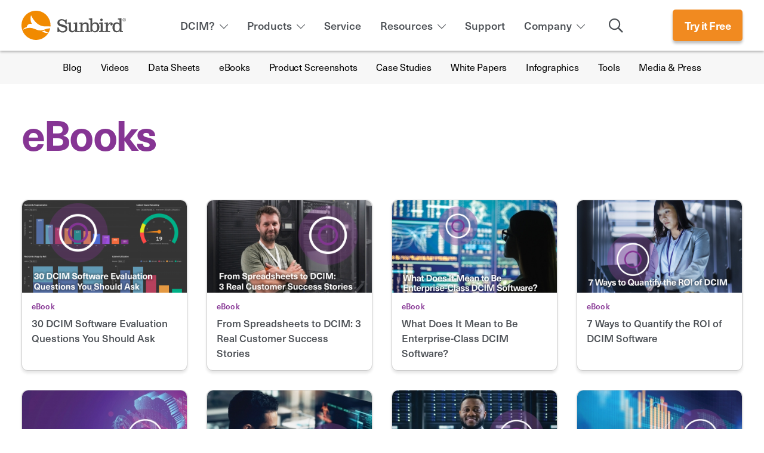

--- FILE ---
content_type: text/html; charset=utf-8
request_url: https://www.sunbirddcim.com/dcim-downloads?type=ebook&page=1
body_size: 14827
content:
	<!DOCTYPE html>
<!--[if IE 8]>         <html class="no-js lt-ie9"> <![endif]-->
<!--[if gt IE 8]><!--> <html class="no-js" lang="en"> <!--<![endif]-->
<head>
	<!-- Start cookieyes banner -->
	<script id="cookieyes" type="text/javascript" src="https://cdn-cookieyes.com/client_data/da531876f95fa82ab33d40a0/script.js"></script>
	<!-- End cookieyes banner -->
	<meta charset="utf-8">
	<!--[if IE]><![endif]-->
<link rel="dns-prefetch" href="//www.google-analytics.com" />
<link rel="preconnect" href="//www.google-analytics.com" />
<link rel="dns-prefetch" href="//stats.g.doubleclick.net" />
<link rel="preconnect" href="//stats.g.doubleclick.net" />
<meta http-equiv="Content-Type" content="text/html; charset=utf-8" />
<script type="application/ld+json">
{ "@context" : "http://schema.org", "@type" : "Organization", "name" : "Sunbird DCIM", "url" : "http://www.sunbirddcim.com",
"sameAs" : [ "https://www.facebook.com/SunbirdDCIM", "https://twitter.com/SunbirdDCIM", "https://www.linkedin.com/company/sunbird-software", "https://www.youtube.com/channel/UCCig9MAjV1yF33UMd-hNNDg", "https://plus.google.com/u/0/100494347894998662591/posts" ] }
</script><script async src="https://knowledgetags.yextpages.net/embed?key=mfiZ7mAdoUrplMqLnwR4ubcmgf8so8l_kOr_g8BbseGU7CmRpAVu0poYp2ECH7ac&account_id=2090494&location_id=1167934412048971303" type="text/javascript"></script><script type="text/javascript" src="//script.crazyegg.com/pages/scripts/0096/9233.js" async="async"></script><!-- Global site tag (gtag.js) - Google Ads: 991817033 -->
<script async src="https://www.googletagmanager.com/gtag/js?id=AW-991817033"></script>
<script>
  window.dataLayer = window.dataLayer || [];
  function gtag(){dataLayer.push(arguments);}
  gtag('js', new Date());

  gtag('config', 'AW-991817033');
</script>
<link rel="shortcut icon" href="https://www.sunbirddcim.com/sites/all/themes/sunbirddcim/favicon.ico" type="image/vnd.microsoft.icon" />
<meta name="description" content="DCIM downloads from Sunbird." />
<meta name="generator" content="Drupal 7 (http://drupal.org)" />
<link rel="canonical" href="https://www.sunbirddcim.com/dcim-downloads" />
<meta property="og:site_name" content="Sunbird DCIM" />
<meta property="og:url" content="https://www.sunbirddcim.com/dcim-downloads" />
	<title>Downloads | Page 2 | Sunbird DCIM</title>
	<link rel="shortcut icon" href="/sites/all/themes/sunbirddcim/assets/images/favicon.ico">
	<link rel="apple-touch-icon" href="/sites/all/themes/sunbirddcim/assets/images/apple-touch-icon.png">
	<link rel="stylesheet" href="https://use.typekit.net/ddm3bnt.css">
	<meta name="viewport" content="width=device-width, initial-scale=1.0">
	<link type="text/css" rel="stylesheet" href="/sites/default/files/advagg_css/css__fhqu-WYpjL6_GcFDbpSWUoWt-pJQah_hPHF4sZ1PAuQ__lDo-ytKr1tQFEe47Sv0URiRBSJNt8CoQlgXMpya0PHY__W-a5RBiJTGpVeWA4vs9QoKlT7DpBVJQdejUdk_MoLoU.css" media="all" />
	<script type="text/javascript" src="/sites/default/files/advagg_js/js__3QnWJ6ZxPL4eeLp_xbXLzpLpdtgJHJzfSCA7PcFyO64__KqEokVY4UWk9rusSHBmEUl22TB0WzHGZE_FMC8xxgdI__W-a5RBiJTGpVeWA4vs9QoKlT7DpBVJQdejUdk_MoLoU.js" defer="defer"></script>
<script type="text/javascript" src="/sites/default/files/advagg_js/js__G0RMXgZg-TEWQxOJQ8kFy42pAwQ5LWyyMPojpxVi9Gw__wultnhxU-OZGkmgObr0U7xFoP2Ej0Ls4rj3-UAxyTSs__W-a5RBiJTGpVeWA4vs9QoKlT7DpBVJQdejUdk_MoLoU.js"></script>
<script type="text/javascript">
<!--//--><![CDATA[//><!--
(function(i,s,o,g,r,a,m){i["GoogleAnalyticsObject"]=r;i[r]=i[r]||function(){(i[r].q=i[r].q||[]).push(arguments)},i[r].l=1*new Date();a=s.createElement(o),m=s.getElementsByTagName(o)[0];a.async=1;a.src=g;m.parentNode.insertBefore(a,m)})(window,document,"script","https://www.google-analytics.com/analytics.js","ga");ga("create", "UA-40607582-1", {"cookieDomain":"auto"});ga("send", "pageview");
//--><!]]>
</script>
<script type="text/javascript" src="/sites/default/files/advagg_js/js__0lnCjs2DX29_w6iVt1LOfuESP9-C90TcEuYZA5at_Zk__hsgmDi1Gv4zVml6_Gcgra5rJjNuijP75PcBBS_xsgl4__W-a5RBiJTGpVeWA4vs9QoKlT7DpBVJQdejUdk_MoLoU.js"></script>
<script type="text/javascript">
<!--//--><![CDATA[//><!--
jQuery.extend(Drupal.settings,{"basePath":"\/","pathPrefix":"","setHasJsCookie":0,"ajaxPageState":{"theme":"startertheme","theme_token":"VAA7bb4oA7nfWMI9k-LbXz4-RrdftF6wx4jRLPnutt4","jquery_version":"1.8","css":{"modules\/system\/system.base.css":1,"modules\/system\/system.menus.css":1,"modules\/system\/system.messages.css":1,"modules\/system\/system.theme.css":1,"sites\/all\/modules\/colorbox_node\/colorbox_node.css":1,"modules\/comment\/comment.css":1,"modules\/field\/theme\/field.css":1,"sites\/all\/modules\/filebrowser\/css\/filebrowser_style.css":1,"modules\/node\/node.css":1,"modules\/search\/search.css":1,"modules\/user\/user.css":1,"sites\/all\/modules\/views\/css\/views.css":1,"sites\/all\/modules\/ckeditor\/css\/ckeditor.css":1,"sites\/all\/modules\/colorbox\/styles\/default\/colorbox_style.css":1,"sites\/all\/modules\/ctools\/css\/ctools.css":1,"sites\/all\/modules\/panels\/css\/panels.css":1,"sites\/all\/modules\/fac\/css\/fac.css":1,"sites\/all\/libraries\/superfish\/css\/superfish.css":1,"sites\/all\/libraries\/superfish\/css\/superfish-vertical.css":1,"sites\/all\/themes\/sunbirddcim\/build\/css\/style.min.css":1,"sites\/all\/themes\/sunbirddcim\/build\/js\/swiper-7.3.1\/swiper-bundle.min.css":1},"js":{"sites\/default\/files\/minify\/google_tag.script.min.js":1,"sites\/default\/files\/minify\/jquery.min.1.8.3.min.js":1,"sites\/default\/files\/minify\/jquery-extend-3.4.0.1.4.4.min.js":1,"sites\/default\/files\/minify\/jquery-html-prefilter-3.5.0-backport.1.4.4.min.js":1,"sites\/default\/files\/minify\/jquery.once.1.2.min.js":1,"sites\/default\/files\/minify\/drupal.min.js":1,"sites\/all\/modules\/fac\/js\/jquery.fastautocomplete.js":1,"sites\/default\/files\/minify\/ajax.7.72.min.js":1,"sites\/default\/files\/minify\/jquery_update.0.0.1.min.js":1,"sites\/default\/files\/minify\/admin_devel.min.js":1,"sites\/default\/files\/minify\/jquery.colorbox.min.js":1,"sites\/default\/files\/minify\/colorbox.min.js":1,"sites\/default\/files\/minify\/colorbox_style.min.js":1,"sites\/default\/files\/minify\/colorbox_load.min.js":1,"sites\/default\/files\/minify\/colorbox_inline.min.js":1,"sites\/default\/files\/minify\/better_exposed_filters.min.js":1,"sites\/default\/files\/minify\/auto-submit.min.js":1,"sites\/default\/files\/minify\/attachBehaviours.min.js":1,"sites\/default\/files\/minify\/googleanalytics.min.js":1,"sites\/default\/files\/minify\/fac.min.js":1,"sites\/all\/modules\/fac\/js\/fac.js":1,"sites\/default\/files\/minify\/progress.7.72.min.js":1,"sites\/default\/files\/minify\/colorbox_node.min.js":1,"sites\/default\/files\/minify\/jquery.hoverIntent.minified.min.js":1,"sites\/default\/files\/minify\/sftouchscreen.min.js":1,"sites\/default\/files\/minify\/sfsmallscreen.min.js":1,"sites\/all\/libraries\/superfish\/supposition.js":1,"sites\/default\/files\/minify\/superfish.min.js":1,"sites\/default\/files\/minify\/superfish.min_0.js":1,"sites\/default\/files\/minify\/vendor.min.min.js":1,"sites\/default\/files\/minify\/custom.min.min.js":1,"sites\/all\/themes\/sunbirddcim\/build\/js\/swiper-7.3.1\/swiper-bundle.min.js":1}},"colorbox":{"opacity":"0.85","current":"{current} of {total}","previous":"\u00ab Prev","next":"Next \u00bb","close":"Close","maxWidth":"98%","maxHeight":"98%","fixed":true,"mobiledetect":true,"mobiledevicewidth":"480px","specificPagesDefaultValue":"admin*\nimagebrowser*\nimg_assist*\nimce*\nnode\/add\/*\nnode\/*\/edit\nprint\/*\nprintpdf\/*\nsystem\/ajax\nsystem\/ajax\/*"},"better_exposed_filters":{"datepicker":false,"slider":false,"settings":[],"autosubmit":false,"views":{"downloads":{"displays":{"page":{"filters":{"type":{"required":false}}}}},"2021_home_resources":{"displays":{"block":{"filters":[]}}},"testimonials":{"displays":{"block":{"filters":[]}}},"resources_sidebar_links":{"displays":{"block":{"filters":[]}}},"video":{"displays":{"block_2":{"filters":[]}}},"video_categories":{"displays":{"block":{"filters":[]}}}}},"urlIsAjaxTrusted":{"\/dcim-downloads":true,"\/dcim-screen-shots":true,"\/dcim-downloads?type=ebook\u0026page=1":true},"googleanalytics":{"trackOutbound":1,"trackMailto":1,"trackDownload":1,"trackDownloadExtensions":"7z|aac|arc|arj|asf|asx|avi|bin|csv|doc(x|m)?|dot(x|m)?|exe|flv|gif|gz|gzip|hqx|jar|jpe?g|js|mp(2|3|4|e?g)|mov(ie)?|msi|msp|pdf|phps|png|ppt(x|m)?|pot(x|m)?|pps(x|m)?|ppam|sld(x|m)?|thmx|qtm?|ra(m|r)?|sea|sit|tar|tgz|torrent|txt|wav|wma|wmv|wpd|xls(x|m|b)?|xlt(x|m)|xlam|xml|z|zip","trackColorbox":1},"superfish":[{"id":"1","sf":{"delay":"500","animation":{"opacity":"show","height":"show"},"speed":250,"autoArrows":false,"dropShadows":false,"disableHI":false},"plugins":{"supposition":false,"bgiframe":false}},{"id":"7","sf":{"pathLevels":"2","animation":{"opacity":"show","height":"show"},"speed":"\u0027fast\u0027","autoArrows":true,"dropShadows":true,"disableHI":false},"plugins":{"touchscreen":{"mode":"always_active"},"smallscreen":{"mode":"always_active","addSelected":false,"menuClasses":false,"hyperlinkClasses":false,"title":"Mobile Main menu"},"supposition":true,"bgiframe":false}}],"fac":{"jsonFilesPath":"\/sites\/default\/files\/fac-json\/en\/lIXJo0gdhNtQFxI6bvdRmesJD6xwu7M_jO3dU2wtl6o\/","inputSelectors":"","keyMinLength":"2","keyMaxLength":"12","breakpoint":"0","emptyResult":"","allResultsLink":0,"allResultsLinkThreshold":"0","highlightEnabled":false,"resultLocation":""},"colorbox_node":{"width":"600px","height":"600px"}});
//--><!]]>
</script>

	<!-- Global site tag (gtag.js) - Google Ads: 991817033 -->
	<script async src="https://www.googletagmanager.com/gtag/js?id=AW-991817033"></script>
	<script>
		window.dataLayer = window.dataLayer || [];
		function gtag(){dataLayer.push(arguments);}
		gtag('js', new Date());

		gtag('config', 'AW-991817033');
	</script>
</head>

<body class="html not-front not-logged-in no-sidebars page-dcim-downloads"  
	>

	
	<!--[if lt IE 8]>
	    <p class="chromeframe">You are using an <strong>outdated</strong> browser. Please <a href="http://browsehappy.com/">upgrade your browser</a> or <a href="http://www.google.com/chromeframe/?redirect=true">activate Google Chrome Frame</a> to improve your experience.</p>
	<![endif]-->

	<div id="skip-link" class="d-none">
		<a href="#main-content" class="element-invisible element-focusable">Skip to main content</a>
	</div>

		 <style type="text/css">
        
	ul.sf-menu ul{
		display: none;
	}
		
</style>
	
<header>
	<div class="container">
		<div class="row align-items-center justify-content-between">

			<div class="col-4 " id="mobileMenuButtonCol">
				<div id="mobileMenu" class="closed">
					<span class="bar bar-1"></span>
					<span class="bar bar-2"></span>
					<span class="bar bar-3"></span>
				</div>
			</div>

			<div class="col-4 col-md-3 col-lg-2 header-logo-col">
				<div class="header-logo">
					<a href="/" title="Home" rel="home" id="logo">
						<xml version="1.0" encoding="utf-8"?>
							<!-- Generator: Adobe Illustrator 25.2.1, SVG Export Plug-In . SVG Version: 6.00 Build 0)  -->
							<svg version="1.1" id="Color" xmlns="http://www.w3.org/2000/svg" xmlns:xlink="http://www.w3.org/1999/xlink" x="0px" y="0px"
								 viewBox="0 0 560.2 155.6" style="enable-background:new 0 0 560.2 155.6;" xml:space="preserve">
							<style type="text/css">
								.st0{fill:#4E4E4E;}
								.st1{fill:#F18A00;}
							</style>
							<g>
								<g id="text">
									<path class="st0" d="M198.6,114.6h-5.5V88.8h6c3,11.8,8.3,20,21.4,20c7.1,0,15.4-3.4,15.4-11.6c0-3.9-2.2-7-6-8.2l-24.5-7.2
										c-9-2.7-12.8-10.9-12.8-17.2c0-13,11.2-19.9,23.2-19.9c7.1,0,13.2,2.1,18.5,6.8l3-5.3h5.5v25.6h-6.2c-1.5-11.7-8.6-20.2-20.6-20.2
										c-6.5,0-13,2.8-13,10.3c0,3.4,2.3,6.9,6.2,8.2l25.4,7.9c6.4,2,11.1,7.8,11.1,17.1c0,14.4-11.2,21-24.5,21
										c-8.6,0-13.6-1.7-19.6-7.1L198.6,114.6z"/>
									<path class="st0" d="M246.6,63.4l18.6-1.7v38.1c0,5.4,4.5,7.9,9.2,7.9c6.5,0,13.4-5.8,13.4-12.7V71.6c0-2-1.4-2.5-2.3-2.5h-6v-5.6
										l18.8-1.7v43.7c0,2,1.3,2.5,2.3,2.5h6.7v5.8h-19.1v-4.4l0.6-5.2c-4,7.4-9.9,11.2-17.9,11.2c-7.8,0-15.7-4.6-16.2-13.2V71.5
										c0-2-1.3-2.5-2.3-2.5h-5.9V63.4z"/>
									<path class="st0" d="M308.6,113.9v-6h5.4c1,0,2.8-0.6,2.8-3.7V71.8c0-2-1.4-2.5-2.3-2.5H308v-5.6l19.3-1.7v5.9l-1.1,5.1
										c4-7.3,9.9-11.2,17.8-11.2c7.8,0,16.1,4.7,16.1,13.3v30c0,1.3,1.2,2.8,2.6,2.8h5.7v6h-26v-6h4.7c1.5,0,2.7-1.2,2.7-2.5v-28
										c0-5.3-4.5-7.8-9.2-7.8c-6.5,0-13.4,5.7-13.4,12.6v22c0,2.7,1.1,3.7,2.9,3.7h5.4v6H308.6z"/>
									<path class="st0" d="M375.3,113.9h-5.6V51.6c0-1.3-0.3-4.7-4.2-4.7h-4.9v-5.5l19.1-2v31.2c3-6,9.6-9,16.3-9
										c14.6,0,21.8,12.2,21.8,25.8c0,14.4-7.6,27.7-23.4,27.7c-6.3,0-12.3-2.5-15.7-8.1L375.3,113.9z M379.3,89.3
										c0,9.1,2.6,19.2,13.4,19.2c11.4,0,13.5-11.2,13.5-20.8c0-9-2.4-19.1-13-19.1C381.6,68.6,379.3,79.8,379.3,89.3z"/>
									<path class="st0" d="M416.4,113.9v-6h5.3c1,0,2.9-0.6,2.9-3.7V71.5c0-2-1.4-2.5-2.3-2.5h-6v-5.6l18.7-1.7v42.4
										c0,2.7,1.1,3.7,3,3.7h5.4v6H416.4z M429.1,41.8c3.5,0,6.6,3.1,6.6,6.7c0,3.9-3.2,6.7-6.9,6.7c-3.6,0-6.4-2.8-6.4-6.4
										C422.4,45.1,425.2,41.8,429.1,41.8z"/>
									<path class="st0" d="M444.1,63.7l19.3-1.8v8l-1.1,5.6c3.7-6.5,7.5-13.6,16.9-13.6c6.1,0,10.2,3.3,10.2,9.4c0,4.5-2.3,7.4-7,7.4
										c-3.3,0-5.6-2.1-5.6-5.5c0-2,1.2-4,2.4-5.4c-8.3-0.5-15.9,10.1-15.9,18v18.2c0,2.7,1.1,3.7,2.9,3.7h9v6h-30.6v-6h5.4
										c1,0,2.8-0.6,2.8-3.7V71.8c0-2-1.4-2.5-2.3-2.5h-6.4V63.7z"/>
									<path class="st0" d="M536.1,104.2c0,2.7,1.1,3.7,3,3.7h5v6h-17.4v-5.4l1.1-5.3c-3.8,6.6-9.3,11.8-16.8,11.8
										c-15.6,0-23-11.2-23-25.5c0-14.5,7.1-27.7,22.1-27.7c7.1,0,12.5,1.5,15.7,7.8V49.3c0-2-1.3-2.5-2.3-2.5h-6.4v-5.6l19-1.7V104.2z
										 M513.1,108.4c6.6,0,13.2-8.6,13.2-16.4v-8.7c0-8.1-4.3-14.7-14.4-14.7c-10.6,0-12.2,12.4-12.2,21
										C499.6,98.7,501.9,108.4,513.1,108.4z"/>
								</g>
								<path id="icon" class="st1" d="M110.1,109.3c5.8-0.3,15-3.9,15-3.9c0.5,5.1,13.3,9.6,19.9,11.7c4.2-7.2,7.3-15.1,9.1-23.6
									c-10.5,0.7-22,2.9-33.7,7.8c-41.9,17.5-55.9-30.5-114.7,0.9c0,0,7.3-11.4,22-14.9c0,0,2.4-14.6,15.6-17.2c0,0,8.4-1.2,13.5,1.1
									c0,0-14.1-17.3-5.7-47.5c0.2-0.6,17.9,43,52,55.4c22.4,8.1,31.5,2.1,52.3,5.2c0.2-2.1,0.3-4.3,0.3-6.5c0-43-34.8-77.8-77.8-77.8
									S0,34.8,0,77.8c0,43,34.8,77.8,77.8,77.8c28.1,0,52.7-14.9,66.4-37.2C117.6,119,110.1,109.3,110.1,109.3z"/>
								<g id="trademark">
									<path class="st0" d="M551.4,39.3c1.5,0,2.9,0.4,4.3,1.1s2.5,1.9,3.3,3.3s1.2,2.9,1.2,4.4c0,1.5-0.4,3-1.2,4.4s-1.9,2.5-3.3,3.3
										s-2.9,1.2-4.4,1.2s-3-0.4-4.4-1.2s-2.5-1.9-3.3-3.3s-1.2-2.9-1.2-4.4c0-1.5,0.4-3,1.2-4.4s1.9-2.5,3.3-3.3S549.9,39.3,551.4,39.3z
										 M551.4,40.8c-1.2,0-2.5,0.3-3.6,1s-2.1,1.5-2.8,2.7s-1,2.4-1,3.7c0,1.3,0.3,2.5,1,3.7s1.6,2.1,2.7,2.7s2.4,1,3.7,1s2.5-0.3,3.7-1
										s2.1-1.6,2.7-2.7s1-2.4,1-3.7c0-1.3-0.3-2.5-1-3.7s-1.6-2.1-2.8-2.7S552.6,40.8,551.4,40.8z M547.5,53v-9.5h3.3
										c1.1,0,1.9,0.1,2.4,0.3s0.9,0.5,1.2,0.9s0.4,0.9,0.4,1.4c0,0.7-0.2,1.3-0.7,1.8s-1.2,0.8-2,0.9c0.3,0.1,0.6,0.3,0.8,0.5
										c0.4,0.4,0.9,1,1.4,1.9l1.2,1.9h-1.9l-0.8-1.5c-0.7-1.2-1.2-1.9-1.6-2.2c-0.3-0.2-0.7-0.3-1.2-0.3h-0.9v4H547.5z M549.1,47.7h1.9
										c0.9,0,1.5-0.1,1.8-0.4s0.5-0.6,0.5-1.1c0-0.3-0.1-0.5-0.2-0.8s-0.4-0.4-0.7-0.5s-0.8-0.2-1.5-0.2h-1.7V47.7z"/>
								</g>
							</g>
						</svg>

					</a>
				</div>
			</div>
			<div class="d-none  d-md-flex col-md-auto header-menu-col">

				<div class="header-menu">

						<div class="region region-header-nav">
		<div id="block-superfish-1" class="block block-superfish">

		
		
	
	<div class="content">
		<ul id="superfish-1" class="menu sf-menu sf-main-menu sf-horizontal sf-style-none sf-total-items-7 sf-parent-items-4 sf-single-items-3"><li id="menu-3595-1" class="first odd sf-item-1 sf-depth-1 sf-total-children-12 sf-parent-children-0 sf-single-children-12 menuparent"><a href="/what-dcim" class="sf-depth-1 menuparent">DCIM?</a><ul><li id="menu-3596-1" class="first odd sf-item-1 sf-depth-2 sf-no-children"><a href="/what-dcim" class="sf-depth-2">What is DCIM?</a></li><li id="menu-3598-1" class="middle even sf-item-2 sf-depth-2 sf-no-children"><a href="/what-is-a-colocation-data-center" class="sf-depth-2">What is a Colocation Data Center?</a></li><li id="menu-3599-1" class="middle odd sf-item-3 sf-depth-2 sf-no-children"><a href="/government-data-center" class="sf-depth-2">What is the Federal Data Center Optimization Initiative (DCOI)?</a></li><li id="menu-3600-1" class="middle even sf-item-4 sf-depth-2 sf-no-children"><a href="/what-data-center-management" class="sf-depth-2">What is Data Center Management?</a></li><li id="menu-3601-1" class="middle odd sf-item-5 sf-depth-2 sf-no-children"><a href="/second-generation-dcim" class="sf-depth-2">What is Second-Generation DCIM?</a></li><li id="menu-3604-1" class="middle even sf-item-6 sf-depth-2 sf-no-children"><a href="/what-data-center-monitoring" class="sf-depth-2">What is Data Center Monitoring?</a></li><li id="menu-3606-1" class="middle odd sf-item-7 sf-depth-2 sf-no-children"><a href="/what-dcsm" class="sf-depth-2">What is Data Center Service Management (DCSM)?</a></li><li id="menu-3607-1" class="middle even sf-item-8 sf-depth-2 sf-no-children"><a href="/network-documentation" class="sf-depth-2">What is Network Documentation?</a></li><li id="menu-3608-1" class="middle odd sf-item-9 sf-depth-2 sf-no-children"><a href="/edge-data-center" class="sf-depth-2">What is an Edge Data Center?</a></li><li id="menu-3609-1" class="middle even sf-item-10 sf-depth-2 sf-no-children"><a href="/data-center-cmdb" class="sf-depth-2">What is a Data Center CMDB?</a></li><li id="menu-3802-1" class="middle odd sf-item-11 sf-depth-2 sf-no-children"><a href="/what-data-center-automation" class="sf-depth-2">What is Data Center Automation?</a></li><li id="menu-3610-1" class="last even sf-item-12 sf-depth-2 sf-no-children"><a href="/how-do-i-get-started" class="sf-depth-2">How do I get started?</a></li></ul></li><li id="menu-426-1" class="middle even sf-item-2 sf-depth-1 sf-total-children-12 sf-parent-children-0 sf-single-children-12 menuparent"><a href="/dcim-products" title="Our Products" class="sf-depth-1 menuparent">Products</a><ul><li id="menu-2418-1" class="first odd sf-item-1 sf-depth-2 sf-no-children"><a href="/dcim-products" class="sf-depth-2">Product Tour</a></li><li id="menu-2069-1" class="middle even sf-item-2 sf-depth-2 sf-no-children"><a href="/pricing" class="sf-depth-2">Pricing</a></li><li id="menu-548-1" class="middle odd sf-item-3 sf-depth-2 sf-no-children"><a href="/product/data-center-asset-management" title="Data Center Asset Management" class="sf-depth-2">Asset</a></li><li id="menu-549-1" class="middle even sf-item-4 sf-depth-2 sf-no-children"><a href="/product/data-center-capacity-management" title="Data Center Capacity Management" class="sf-depth-2">Capacity</a></li><li id="menu-551-1" class="middle odd sf-item-5 sf-depth-2 sf-no-children"><a href="/product/data-center-change-management" title="Data Center Change Management" class="sf-depth-2">Change</a></li><li id="menu-552-1" class="middle even sf-item-6 sf-depth-2 sf-no-children"><a href="/product/data-center-energy-management" title="Data Center Energy Management" class="sf-depth-2">Energy</a></li><li id="menu-553-1" class="middle odd sf-item-7 sf-depth-2 sf-no-children"><a href="/product/data-center-environment-management" title="Data Center Environment Management" class="sf-depth-2">Environment</a></li><li id="menu-554-1" class="middle even sf-item-8 sf-depth-2 sf-no-children"><a href="/product/data-center-power-management" title="Data Center Power Management" class="sf-depth-2">Power</a></li><li id="menu-2052-1" class="middle odd sf-item-9 sf-depth-2 sf-no-children"><a href="/product/data-center-visualization" class="sf-depth-2">Visualization</a></li><li id="menu-2053-1" class="middle even sf-item-10 sf-depth-2 sf-no-children"><a href="/product/data-center-security" class="sf-depth-2">Security</a></li><li id="menu-2054-1" class="middle odd sf-item-11 sf-depth-2 sf-no-children"><a href="/product/data-center-bi-analytics" class="sf-depth-2">BI &amp; Analytics</a></li><li id="menu-2133-1" class="last even sf-item-12 sf-depth-2 sf-no-children"><a href="/product/data-center-connectivity" class="sf-depth-2">Connectivity</a></li></ul></li><li id="menu-536-1" class="middle odd sf-item-3 sf-depth-1 sf-no-children"><a href="/dcim-services" title="Our Services" class="sf-depth-1">Service</a></li><li id="menu-428-1" class="middle even sf-item-4 sf-depth-1 sf-total-children-10 sf-parent-children-0 sf-single-children-10 menuparent"><a href="/dcim-resources" title="Resources" class="sf-depth-1 menuparent">Resources</a><ul><li id="menu-679-1" class="first odd sf-item-1 sf-depth-2 sf-no-children"><a href="/blog" title="Blog" class="sf-depth-2">Blog</a></li><li id="menu-2862-1" class="middle even sf-item-2 sf-depth-2 sf-no-children"><a href="/videos" class="sf-depth-2">Videos</a></li><li id="menu-680-1" class="middle odd sf-item-3 sf-depth-2 sf-no-children"><a href="/data-sheets" title="ROI Calculator" class="sf-depth-2">Data Sheets</a></li><li id="menu-681-1" class="middle even sf-item-4 sf-depth-2 sf-no-children"><a href="/ebooks" title="RFP Checklist" class="sf-depth-2">eBooks</a></li><li id="menu-677-1" class="middle odd sf-item-5 sf-depth-2 sf-no-children"><a href="/dcim-screen-shots" title="Screenshots" class="sf-depth-2">Product Screenshots</a></li><li id="menu-3478-1" class="middle even sf-item-6 sf-depth-2 sf-no-children"><a href="/case-studies" class="sf-depth-2">Case Studies</a></li><li id="menu-3801-1" class="middle odd sf-item-7 sf-depth-2 sf-no-children"><a href="/white-papers" class="sf-depth-2">White Papers</a></li><li id="menu-2038-1" class="middle even sf-item-8 sf-depth-2 sf-no-children"><a href="/infographics" class="sf-depth-2">Infographics</a></li><li id="menu-3475-1" class="middle odd sf-item-9 sf-depth-2 sf-no-children"><a href="/top-data-center-tools" class="sf-depth-2">Tools</a></li><li id="menu-2026-1" class="last even sf-item-10 sf-depth-2 sf-no-children"><a href="/media-press" class="sf-depth-2">Media &amp; Press</a></li></ul></li><li id="menu-2868-1" class="middle odd sf-item-5 sf-depth-1 sf-no-children"><a href="/dcim-technical-support" class="sf-depth-1">Support</a></li><li id="menu-652-1" class="middle even sf-item-6 sf-depth-1 sf-total-children-9 sf-parent-children-0 sf-single-children-9 menuparent"><a href="/about-us" title="Why Sunbird?" class="sf-depth-1 menuparent">Company</a><ul><li id="menu-2021-1" class="first odd sf-item-1 sf-depth-2 sf-no-children"><a href="/about-us" class="sf-depth-2">About Sunbird</a></li><li id="menu-648-1" class="middle even sf-item-2 sf-depth-2 sf-no-children"><a href="/we-know-data-centers" title="Why Sunbird DCIM?" class="sf-depth-2">Why Sunbird?</a></li><li id="menu-2858-1" class="middle odd sf-item-3 sf-depth-2 sf-no-children"><a href="/switch-to-sunbird" class="sf-depth-2">Switch to Sunbird</a></li><li id="menu-651-1" class="middle even sf-item-4 sf-depth-2 sf-no-children"><a href="/award-winning-solutions" title="Award Winning DCIM Solutions" class="sf-depth-2">Awards</a></li><li id="menu-3804-1" class="middle odd sf-item-5 sf-depth-2 sf-no-children"><a href="/thought-leadership" class="ue-thought-leadership-menu-item sf-depth-2">Thought Leadership</a></li><li id="menu-650-1" class="middle even sf-item-6 sf-depth-2 sf-no-children"><a href="/client-success" title="Our Happy Clients" class="sf-depth-2">Customer Reviews</a></li><li id="menu-2023-1" class="middle odd sf-item-7 sf-depth-2 sf-no-children"><a href="/partners" class="sf-depth-2">Partners</a></li><li id="menu-2135-1" class="middle even sf-item-8 sf-depth-2 sf-no-children"><a href="/careers" class="sf-depth-2">Careers</a></li><li id="menu-2024-1" class="last odd sf-item-9 sf-depth-2 sf-no-children"><a href="/contact-us" class="sf-depth-2">Contact Us</a></li></ul></li><li id="menu-2380-1" class="last odd sf-item-7 sf-depth-1 sf-no-children"><span id="headerSearch" class="sf-depth-1 nolink" tabindex="0">Search</span></li></ul>	</div>

</div>
	</div>
						
				</div>

			</div>
			<div class="col-4 col-md-auto header-button-col">
				<a href="#dcTrack-operations" class="mp button button-solid-orange">Try it Free</a>
			</div>
		</div>

		<div class="row justify-content-center">
			<div class="col-12 col-md-6">

				<div class="header-search hidden">
						<div class="region region-header-search">
		<div id="block-search-form" class="block block-search">

		
		
	
	<div class="content">
		<form action="/dcim-downloads?type=ebook&amp;page=1" method="post" id="search-block-form" accept-charset="UTF-8"><div><div class="container-inline">
      <h2 class="element-invisible">Search form</h2>
    <div class="form-item form-type-textfield form-item-search-block-form">
  <label class="element-invisible" for="edit-search-block-form--2">Search </label>
 <input title="Enter Your Search Here" placeholder="Enter Your Search Here" type="text" id="edit-search-block-form--2" name="search_block_form" value="" size="15" maxlength="128" class="form-text" />
</div>
<div class="form-actions form-wrapper" id="edit-actions"><input type="submit" id="edit-submit" name="op" value="Search" class="form-submit" /></div><input type="hidden" name="form_build_id" value="form-VXKuXILkZn8zwN9gi4njl8NKcHvIDgjrHpaavoR8Ty8" />
<input type="hidden" name="form_id" value="search_block_form" />
</div>

<script>
  // Add focus to site search to prevent users from hitting enter twice
  // Autocomplete must be disabled in Drupal config for search form
  jQuery(function() {
    jQuery('#edit-search-block-form--2').on('click', function(){
      jQuery('#block-search-form').addClass('search-in-focus');
    });
  });
</script></div></form>	</div>

</div>
	</div>
				</div>
				
			</div>
		</div>
		
	</div>

	<div id="mobileMenuContainer" class="closed">

		<div class="mobile-nav-container">

				<div class="region region-mobile-nav">
		<div id="block-superfish-7" class="block block-superfish">

		
		
	
	<div class="content">
		<ul id="superfish-7" class="menu sf-menu sf-menu-mobile-main-menu sf-vertical sf-style-none sf-total-items-5 sf-parent-items-3 sf-single-items-2"><li id="menu-3395-7" class="first odd sf-item-1 sf-depth-1 sf-total-children-12 sf-parent-children-0 sf-single-children-12 menuparent"><a href="/dcim-products" title="Our Products" class="sf-depth-1 menuparent">Products</a><ul><li id="menu-3396-7" class="first odd sf-item-1 sf-depth-2 sf-no-children"><a href="/dcim-products" class="sf-depth-2">Product Tour</a></li><li id="menu-3397-7" class="middle even sf-item-2 sf-depth-2 sf-no-children"><a href="/pricing" class="sf-depth-2">Pricing</a></li><li id="menu-3398-7" class="middle odd sf-item-3 sf-depth-2 sf-no-children"><a href="/product/data-center-asset-management" title="Data Center Asset Management" class="sf-depth-2">Asset</a></li><li id="menu-3400-7" class="middle even sf-item-4 sf-depth-2 sf-no-children"><a href="/product/data-center-capacity-management" title="Data Center Capacity Management" class="sf-depth-2">Capacity</a></li><li id="menu-3402-7" class="middle odd sf-item-5 sf-depth-2 sf-no-children"><a href="/product/data-center-change-management" title="Data Center Change Management" class="sf-depth-2">Change</a></li><li id="menu-3404-7" class="middle even sf-item-6 sf-depth-2 sf-no-children"><a href="/product/data-center-energy-management" title="Data Center Energy Management" class="sf-depth-2">Energy</a></li><li id="menu-3408-7" class="middle odd sf-item-7 sf-depth-2 sf-no-children"><a href="/product/data-center-environment-management" title="Data Center Environment Management" class="sf-depth-2">Environment</a></li><li id="menu-3399-7" class="middle even sf-item-8 sf-depth-2 sf-no-children"><a href="/product/data-center-power-management" title="Data Center Power Management" class="sf-depth-2">Power</a></li><li id="menu-3401-7" class="middle odd sf-item-9 sf-depth-2 sf-no-children"><a href="/product/data-center-visualization" class="sf-depth-2">Visualization</a></li><li id="menu-3403-7" class="middle even sf-item-10 sf-depth-2 sf-no-children"><a href="/product/data-center-security" class="sf-depth-2">Security</a></li><li id="menu-3407-7" class="middle odd sf-item-11 sf-depth-2 sf-no-children"><a href="/product/data-center-bi-analytics" class="sf-depth-2">BI &amp; Analytics</a></li><li id="menu-3409-7" class="last even sf-item-12 sf-depth-2 sf-no-children"><a href="/product/data-center-connectivity" class="sf-depth-2">Connectivity</a></li></ul></li><li id="menu-3412-7" class="middle even sf-item-2 sf-depth-1 sf-no-children"><a href="/dcim-services" title="Our Services" class="sf-depth-1">Service</a></li><li id="menu-3418-7" class="active-trail middle odd sf-item-3 sf-depth-1 sf-total-children-7 sf-parent-children-0 sf-single-children-7 menuparent"><a href="/dcim-resources" title="Resources" class="sf-depth-1 menuparent">Resources</a><ul><li id="menu-3419-7" class="first odd sf-item-1 sf-depth-2 sf-no-children"><a href="/what-dcim" title="What is DCIM?" class="sf-depth-2">Learn DCIM</a></li><li id="menu-3480-7" class="active-trail middle even sf-item-2 sf-depth-2 sf-no-children"><a href="/dcim-downloads" class="sf-depth-2 active">Downloads</a></li><li id="menu-3440-7" class="middle odd sf-item-3 sf-depth-2 sf-no-children"><a href="/blog" title="Blog" class="sf-depth-2">Blog</a></li><li id="menu-3446-7" class="middle even sf-item-4 sf-depth-2 sf-no-children"><a href="/videos?video_category=266" class="sf-depth-2">Videos</a></li><li id="menu-3479-7" class="middle odd sf-item-5 sf-depth-2 sf-no-children"><a href="/top-data-center-tools" class="sf-depth-2">Tools</a></li><li id="menu-3444-7" class="middle even sf-item-6 sf-depth-2 sf-no-children"><a href="/media-press" class="sf-depth-2">Media &amp; Press Releases</a></li><li id="menu-3481-7" class="last odd sf-item-7 sf-depth-2 sf-no-children"><a href="/dcim-screen-shots" class="sf-depth-2">Product Screenshots</a></li></ul></li><li id="menu-3448-7" class="middle even sf-item-4 sf-depth-1 sf-no-children"><a href="https://www.sunbirddcim.com/dcim-technical-support" class="sf-depth-1">Support</a></li><li id="menu-3449-7" class="last odd sf-item-5 sf-depth-1 sf-total-children-8 sf-parent-children-0 sf-single-children-8 menuparent"><a href="/about-us" title="Why Sunbird?" class="sf-depth-1 menuparent">Company</a><ul><li id="menu-3452-7" class="first odd sf-item-1 sf-depth-2 sf-no-children"><a href="/about-us" class="sf-depth-2">About Sunbird</a></li><li id="menu-3451-7" class="middle even sf-item-2 sf-depth-2 sf-no-children"><a href="/we-know-data-centers" title="Why Sunbird DCIM?" class="sf-depth-2">Why Sunbird?</a></li><li id="menu-3450-7" class="middle odd sf-item-3 sf-depth-2 sf-no-children"><a href="https://www.sunbirddcim.com/switch-to-sunbird" class="sf-depth-2">Switch to Sunbird</a></li><li id="menu-3454-7" class="middle even sf-item-4 sf-depth-2 sf-no-children"><a href="/award-winning-solutions" title="Award Winning DCIM Solutions" class="sf-depth-2">Awards</a></li><li id="menu-3453-7" class="middle odd sf-item-5 sf-depth-2 sf-no-children"><a href="/client-success" title="Our Happy Clients" class="sf-depth-2">Customer Reviews</a></li><li id="menu-3455-7" class="middle even sf-item-6 sf-depth-2 sf-no-children"><a href="/partners" class="sf-depth-2">Partners</a></li><li id="menu-3461-7" class="middle odd sf-item-7 sf-depth-2 sf-no-children"><a href="/careers" class="sf-depth-2">Careers</a></li><li id="menu-3482-7" class="last even sf-item-8 sf-depth-2 sf-no-children"><a href="/contact-us" class="sf-depth-2">Contact Us</a></li></ul></li></ul>	</div>

</div>
	</div>

			<ul class="mobileExtraLinks">
				<li class="mobileSearchLink">
					<a href="/search">
						Search <span class="fal fa-search"></span>
					</a>
				</li>
				<li class="p-2">
					<a href="#dcTrack-operations" class="mp button button-solid-orange">Try it Free</a>
				</li>
			</ul>

		</div>
		
	</div>
	
</header>

	<div class="region region-header">
		<div id="block-block-17" class="block block-block">

		
		
	
	<div class="content">
		<script type='text/javascript' data-cfasync='false'>window.purechatApi = { l: [], t: [], on: function () { this.l.push(arguments); } }; (function () { var done = false; var script = document.createElement('script'); script.async = true; script.type = 'text/javascript'; script.src = 'https://app.purechat.com/VisitorWidget/WidgetScript'; document.getElementsByTagName('HEAD').item(0).appendChild(script); script.onreadystatechange = script.onload = function (e) { if (!done && (!this.readyState || this.readyState == 'loaded' || this.readyState == 'complete')) { var w = new PCWidget({c: '3cf9cbf0-0e97-481f-84f5-ca9522fb0549', f: true }); done = true; } }; })();</script>	</div>

</div>
<div id="block-block-124" class="block block-block">

		
		
	
	<div class="content">
		<div style="display: none">

<div id="general-test-drive" class="hubspot-form-block">
<div class="hubspot-form-left" style="background:url(/sites/default/files/test-drive-popup-bg.jpg);">
<h2>Ready to manage your entire data center in one solution?</h2>
</div>
<div class="hubspot-form-right">
<h3 class="orange-text">Start your test drive here</h3>
<div class="hbspt-form">

</div>
<p class="form-privacy">We’re committed to your privacy. Sunbird uses the information you provide us to contact you about our relevant content, products, and services. You may unsubscribe from these communications at any time. For more information, check out our <a href="https://www.sunbirddcim.com/privacy-policy" target="_blank">Privacy Policy.</a></p>
</div>
</div>

</div>

<!--[if lte IE 8]>
<script charset="utf-8" type="text/javascript" src="//js.hsforms.net/forms/v2-legacy.js"></script>
<![endif]-->
<script charset="utf-8" type="text/javascript" src="//js.hsforms.net/forms/v2.js"></script>

<script>
  hbspt.forms.create({ 
    css: '',
    portalId: '607616',
    formId: '9a29b6cf-22ae-4934-8365-3807811c146b',
    target: '#general-test-drive .hbspt-form'
  });
</script>	</div>

</div>
<div id="block-block-127" class="block block-block">

		
		
	
	<div class="content">
		<div style="display: none">

<div id="thirty-day-trial" class="hubspot-form-block">
<h2>Free 30 Day Trial - With Your Own Data</h2>
<div class="hbspt-form">

</div>
<p class="form-privacy">We’re committed to your privacy. Sunbird uses the information you provide us to contact you about our relevant content, products, and services. You may unsubscribe from these communications at any time. For more information, check out our <a href="https://www.sunbirddcim.com/privacy-policy" target="_blank">Privacy Policy.</a></p>
</div>

</div>


<!--[if lte IE 8]>
<script charset="utf-8" type="text/javascript" src="//js.hsforms.net/forms/v2-legacy.js"></script>
<![endif]-->
<script charset="utf-8" type="text/javascript" src="//js.hsforms.net/forms/v2.js"></script>

<script>
  hbspt.forms.create({ 
    css: '',
    portalId: '607616',
    formId: '60aed0e8-f19e-4d31-a439-8bc47d942c56',
    target: '#thirty-day-trial .hbspt-form'
  });
</script>	</div>

</div>
<div id="block-block-128" class="block block-block">

		
		
	
	<div class="content">
		<div style="display: none">

<div id="PIQ-test-drive" class="hubspot-form-block">
<h2>Take DCIM Monitoring for a Test Drive</h2>
<div class="hbspt-form">

</div>
<p class="form-privacy">We’re committed to your privacy. Sunbird uses the information you provide us to contact you about our relevant content, products, and services. You may unsubscribe from these communications at any time. For more information, check out our <a href="https://www.sunbirddcim.com/privacy-policy" target="_blank">Privacy Policy.</a></p>
</div>

</div>

<!--[if lte IE 8]>
<script charset="utf-8" type="text/javascript" src="//js.hsforms.net/forms/v2-legacy.js"></script>
<![endif]-->
<script charset="utf-8" type="text/javascript" src="//js.hsforms.net/forms/v2.js"></script>

<script>
  hbspt.forms.create({ 
    css: '',
    portalId: '607616',
    formId: 'd3d2fa05-6fac-413b-a49a-f6b9f0e9eddf',
    target: '#PIQ-test-drive .hbspt-form'
  });
</script>	</div>

</div>
<div id="block-block-129" class="block block-block">

		
		
	
	<div class="content">
		<div style="display: none">

<div id="schedule-your-demo" class="hubspot-form-block">
<h2>Take DCIM for a Spin</h2>
<h3>Request Your Free Online Demo Today</h3>
<div class="hbspt-form">

</div>
<p class="form-privacy">We’re committed to your privacy. Sunbird uses the information you provide us to contact you about our relevant content, products, and services. You may unsubscribe from these communications at any time. For more information, check out our <a href="https://www.sunbirddcim.com/privacy-policy" target="_blank">Privacy Policy.</a></p>
</div>

</div>

<!--[if lte IE 8]>
<script charset="utf-8" type="text/javascript" src="//js.hsforms.net/forms/v2-legacy.js"></script>
<![endif]-->
<script charset="utf-8" type="text/javascript" src="//js.hsforms.net/forms/v2.js"></script>

<script>
  hbspt.forms.create({
    css: '',
    portalId: '607616',
    formId: 'f69091f9-651b-41b2-83be-f31ee6154e5c',
    target: '#schedule-your-demo .hbspt-form'
  });
</script>	</div>

</div>
<div id="block-block-130" class="block block-block">

		
		
	
	<div class="content">
		<div style="display: none">

<div id="PIQ-software-download" class="hubspot-form-block">
<h2>Free Full Featured Download</h2>
<div class="hbspt-form">

</div>
<p class="form-privacy">We’re committed to your privacy. Sunbird uses the information you provide us to contact you about our relevant content, products, and services. You may unsubscribe from these communications at any time. For more information, check out our <a href="https://www.sunbirddcim.com/privacy-policy" target="_blank">Privacy Policy.</a></p>
</div>

</div>

<!--[if lte IE 8]>
<script charset="utf-8" type="text/javascript" src="//js.hsforms.net/forms/v2-legacy.js"></script>
<![endif]-->
<script charset="utf-8" type="text/javascript" src="//js.hsforms.net/forms/v2.js"></script>

<script>
  hbspt.forms.create({
    css: '',
    portalId: '607616',
    formId: 'f73df7a8-de8f-42e2-97fd-3304e0e4b47a',
    target: '#PIQ-software-download .hbspt-form'
  });
</script>	</div>

</div>
<div id="block-block-131" class="block block-block">

		
		
	
	<div class="content">
		<!-- Start of Async HubSpot Analytics Code -->
<script type="text/javascript">
(function(d,s,i,r) {
if (d.getElementById(i)){return;}
var n=d.createElement(s),e=d.getElementsByTagName(s)[0];
n.id=i;n.src='//js.hs-analytics.net/analytics/'+(Math.ceil(new Date()/r)*r)+'/607616.js';
e.parentNode.insertBefore(n, e);
})(document,"script","hs-analytics",300000);
</script>
<!-- End of Async HubSpot Analytics Code -->

<!-- Global site tag (gtag.js) - Google Ads: 991817033 -->
<script async src="https://www.googletagmanager.com/gtag/js?id=AW-991817033"></script>
<script>
  window.dataLayer = window.dataLayer || [];
  function gtag(){dataLayer.push(arguments);}
  gtag('js', new Date());

  gtag('config', 'AW-991817033');
</script>	</div>

</div>
<div id="block-block-172" class="block block-block">

		
		
	
	<div class="content">
		<div style="display: none">

<div class="hubspot-form-new-button hubspot-form-block" id="PIQ-monitoring">
<div class="hubspot-form-left">
<h3 class="orange-text">See why marquee customers<br>are moving to the Sunbird<br>DCIM platform.</h3>
<div class="drive-logos">
  <div class="drive-logo"><img src="/sites/all/themes/raritanphasev/images/forms/att.png" alt="AT&T"></div>
  <div class="drive-logo"><img src="/sites/all/themes/raritanphasev/images/forms/merck.png" alt="Merck"></div>
  <div class="drive-logo"><img src="/sites/all/themes/raritanphasev/images/forms/db.png" alt="DB"></div>
  <div class="drive-logo"><img src="/sites/all/themes/raritanphasev/images/forms/lowes.png" alt="Lowes"></div>
  <div class="drive-logo"><img src="/sites/all/themes/raritanphasev/images/forms/comcast.png" alt="Comcast"></div>
  <div class="drive-logo"><img src="/sites/all/themes/raritanphasev/images/forms/airlines.png" alt="Airlines"></div>
  <div class="drive-logo"><img src="/sites/all/themes/raritanphasev/images/forms/bank.png" alt="Bank"></div>
  <div class="drive-logo"><img src="/sites/all/themes/raritanphasev/images/forms/chicago.png" alt="Chicago"></div>
  <div class="drive-logo"><img src="/sites/all/themes/raritanphasev/images/forms/chevron.png" alt="Chevron"></div>
  <div class="drive-logo"><img src="/sites/all/themes/raritanphasev/images/forms/ae.png" alt="AE"></div>
  <div class="drive-logo"><img src="/sites/all/themes/raritanphasev/images/forms/stanford.png" alt="Stanford"></div>
  <div class="drive-logo"><img src="/sites/all/themes/raritanphasev/images/forms/ba.png" alt="British Airways"></div>
  <div class="drive-logo"><img src="/sites/all/themes/raritanphasev/images/forms/liberty.png" alt="Liberty"></div>
  <div class="drive-logo"><img src="/sites/all/themes/raritanphasev/images/forms/in.png" alt="Intuit"></div>
  <div class="drive-logo"><img src="/sites/all/themes/raritanphasev/images/forms/brown.png" alt="Brown"></div>
  <div class="drive-logo"><img src="/sites/all/themes/raritanphasev/images/forms/ca.png" alt="Credit Agricole"></div>
  <div class="drive-logo"><img src="/sites/all/themes/raritanphasev/images/forms/cisco.png" alt="CISCO"></div>
  <div class="drive-logo"><img src="/sites/all/themes/raritanphasev/images/forms/daimler.png" alt="Daimler"></div>
  <div class="drive-logo"><img src="/sites/all/themes/raritanphasev/images/forms/tesla.png" alt="Tesla"></div>
  <div class="drive-logo"><img src="/sites/all/themes/raritanphasev/images/forms/emerson.png" alt="Emerson"></div>
</div>
</div>
<div class="hubspot-form-right">
<h4 class="orange-text">Start your test drive here</h4>
<div class="hbspt-form">

</div>
<p class="form-privacy">We’re committed to your privacy. Sunbird uses the information you provide us to contact you about our relevant content, products, and services. You may unsubscribe from these communications at any time. For more information, check out our <a href="https://www.sunbirddcim.com/privacy-policy" target="_blank">Privacy Policy.</a></p>
</div>
</div>

</div>
<!--[if lte IE 8]>
<script charset="utf-8" type="text/javascript" src="//js.hsforms.net/forms/v2-legacy.js"></script>
<![endif]--><script charset="utf-8" type="text/javascript" src="//js.hsforms.net/forms/v2.js"></script><script>
  hbspt.forms.create({
    portalId: '607616',
    formId: 'd3d2fa05-6fac-413b-a49a-f6b9f0e9eddf',
    target: '#PIQ-monitoring .hbspt-form',
    css: ''
  });
</script>
<div style="display: none">

<div class="hubspot-form-new-button hubspot-form-block" id="dcTrack-operations">
<div class="hubspot-form-left">
<h3 class="orange-text">See why marquee customers<br>are moving to the Sunbird<br>DCIM platform.</h3>
<div class="drive-logos">
  <div class="drive-logo"><img src="/sites/all/themes/raritanphasev/images/forms/att.png" alt="AT&T"></div>
  <div class="drive-logo"><img src="/sites/all/themes/raritanphasev/images/forms/merck.png" alt="Merck"></div>
  <div class="drive-logo"><img src="/sites/all/themes/raritanphasev/images/forms/activision.png" alt="Activision"></div>
  <div class="drive-logo"><img src="/sites/all/themes/raritanphasev/images/forms/michigan.png" alt="Michigan"></div>
  <div class="drive-logo"><img src="/sites/all/themes/raritanphasev/images/forms/comcast.png" alt="Comcast"></div>
  <div class="drive-logo"><img src="/sites/all/themes/raritanphasev/images/forms/airlines.png" alt="Airlines"></div>
  <div class="drive-logo"><img src="/sites/all/themes/raritanphasev/images/forms/ebay.png" alt="eBay"></div>
  <div class="drive-logo"><img src="/sites/all/themes/raritanphasev/images/forms/chicago.png" alt="Chicago"></div>
  <div class="drive-logo"><img src="/sites/all/themes/raritanphasev/images/forms/chevron.png" alt="Chevron"></div>
  <div class="drive-logo"><img src="/sites/all/themes/raritanphasev/images/forms/lv.png" alt="Louis Vuitton"></div>
  <div class="drive-logo"><img src="/sites/all/themes/raritanphasev/images/forms/uni.png" alt="Unilever"></div>
  <div class="drive-logo"><img src="/sites/all/themes/raritanphasev/images/forms/ba.png" alt="British Airways"></div>
  <div class="drive-logo"><img src="/sites/all/themes/raritanphasev/images/forms/liberty.png" alt="Liberty"></div>
  <div class="drive-logo"><img src="/sites/all/themes/raritanphasev/images/forms/jp.png" alt="JP Morgan Chase"></div>
  <div class="drive-logo"><img src="/sites/all/themes/raritanphasev/images/forms/brown.png" alt="Brown"></div>
  <div class="drive-logo"><img src="/sites/all/themes/raritanphasev/images/forms/ca.png" alt="Credit Agricole"></div>
  <div class="drive-logo"><img src="/sites/all/themes/raritanphasev/images/forms/lm.png" alt="Lockheed Martin"></div>
  <div class="drive-logo"><img src="/sites/all/themes/raritanphasev/images/forms/daimler.png" alt="Daimler"></div>
  <div class="drive-logo"><img src="/sites/all/themes/raritanphasev/images/forms/invesco.png" alt="Invesco"></div>
  <div class="drive-logo"><img src="/sites/all/themes/raritanphasev/images/forms/vu.png" alt="Vanderbilt University"></div>
</div>
</div>
<div class="hubspot-form-right">
<h4 class="orange-text">Start your test drive here</h4>
<div class="hbspt-form">

</div>
<p class="form-privacy">We’re committed to your privacy. Sunbird uses the information you provide us to contact you about our relevant content, products, and services. You may unsubscribe from these communications at any time. For more information, check out our <a href="https://www.sunbirddcim.com/privacy-policy" target="_blank">Privacy Policy.</a></p>
</div>
</div>

</div>
<!--[if lte IE 8]>
<script charset="utf-8" type="text/javascript" src="//js.hsforms.net/forms/v2-legacy.js"></script>
<![endif]--><script charset="utf-8" type="text/javascript" src="//js.hsforms.net/forms/v2.js"></script><script>
  hbspt.forms.create({
    portalId: '607616',
    formId: '9a29b6cf-22ae-4934-8365-3807811c146b',
    target: '#dcTrack-operations .hbspt-form',
    css: ''
  });
</script>
<div style="display: none">
	<div class="hubspot-form-block" id="pricing-DCIM-suite">
		<h2>
			DCIM Suite Bundle</h2>
		<div class="hbspt-form">
			&nbsp;</div>

	</div>
</div>
<!--[if lte IE 8]>
<script charset="utf-8" type="text/javascript" src="//js.hsforms.net/forms/v2-legacy.js"></script>
<![endif]--><script charset="utf-8" type="text/javascript" src="//js.hsforms.net/forms/v2.js"></script><script>
  hbspt.forms.create({
    portalId: '607616',
    formId: '217029c7-0e9b-41a7-a469-54f98eb6d116',
    target: '#pricing-DCIM-suite .hbspt-form',
    css: ''
  });
</script>
<div style="display: none">

<div class="hubspot-form-new-button hubspot-form-block" id="pricing-demo">
<div class="hubspot-form-left">
<h2 class="orange-text">See why marquee customers <br>are moving to the Sunbird <br>DCIM platform.</h2>
<div class="drive-logos">
  <div class="drive-logo"><img src="/sites/all/themes/raritanphasev/images/forms/att.png" alt="AT&T"></div>
  <div class="drive-logo"><img src="/sites/all/themes/raritanphasev/images/forms/merck.png" alt="Merck"></div>
  <div class="drive-logo"><img src="/sites/all/themes/raritanphasev/images/forms/activision.png" alt="Activision"></div>
  <div class="drive-logo"><img src="/sites/all/themes/raritanphasev/images/forms/michigan.png" alt="Michigan"></div>
  <div class="drive-logo"><img src="/sites/all/themes/raritanphasev/images/forms/comcast.png" alt="Comcast"></div>
  <div class="drive-logo"><img src="/sites/all/themes/raritanphasev/images/forms/airlines.png" alt="Airlines"></div>
  <div class="drive-logo"><img src="/sites/all/themes/raritanphasev/images/forms/ebay.png" alt="eBay"></div>
  <div class="drive-logo"><img src="/sites/all/themes/raritanphasev/images/forms/chicago.png" alt="Chicago"></div>
  <div class="drive-logo"><img src="/sites/all/themes/raritanphasev/images/forms/chevron.png" alt="Chevron"></div>
  <div class="drive-logo"><img src="/sites/all/themes/raritanphasev/images/forms/lv.png" alt="Louis Vuitton"></div>
  <div class="drive-logo"><img src="/sites/all/themes/raritanphasev/images/forms/uni.png" alt="Unilever"></div>
  <div class="drive-logo"><img src="/sites/all/themes/raritanphasev/images/forms/ba.png" alt="British Airways"></div>
  <div class="drive-logo"><img src="/sites/all/themes/raritanphasev/images/forms/liberty.png" alt="Liberty"></div>
  <div class="drive-logo"><img src="/sites/all/themes/raritanphasev/images/forms/jp.png" alt="JP Morgan Chase"></div>
  <div class="drive-logo"><img src="/sites/all/themes/raritanphasev/images/forms/brown.png" alt="Brown"></div>
  <div class="drive-logo"><img src="/sites/all/themes/raritanphasev/images/forms/ca.png" alt="Credit Agricole"></div>
  <div class="drive-logo"><img src="/sites/all/themes/raritanphasev/images/forms/lm.png" alt="Lockheed Martin"></div>
  <div class="drive-logo"><img src="/sites/all/themes/raritanphasev/images/forms/daimler.png" alt="Daimler"></div>
  <div class="drive-logo"><img src="/sites/all/themes/raritanphasev/images/forms/invesco.png" alt="Invesco"></div>
  <div class="drive-logo"><img src="/sites/all/themes/raritanphasev/images/forms/vu.png" alt="Vanderbilt University"></div>
</div>
</div>
<div class="hubspot-form-right">
<h3 class="orange-text">Request your demo here</h3>
<div class="hbspt-form">

</div>
<p class="form-privacy">We’re committed to your privacy. Sunbird uses the information you provide us to contact you about our relevant content, products, and services. You may unsubscribe from these communications at any time. For more information, check out our <a href="https://www.sunbirddcim.com/privacy-policy" target="_blank">Privacy Policy.</a></p>
</div>
</div>

</div>
<!--[if lte IE 8]>
<script charset="utf-8" type="text/javascript" src="//js.hsforms.net/forms/v2-legacy.js"></script>
<![endif]--><script charset="utf-8" type="text/javascript" src="//js.hsforms.net/forms/v2.js"></script><script>
  hbspt.forms.create({
    portalId: '607616',
    formId: 'f69091f9-651b-41b2-83be-f31ee6154e5c',
    target: '#pricing-demo .hbspt-form',
    css: ''
  });
</script>
<div style="display: none">

<div class="hubspot-form-new-button hubspot-form-block" id="pricing-quote">
<div class="hubspot-form-left">
<h3 class="orange-text">Ready to join marquee customers moving to the Sunbird DCIM platform?</h3>
<div class="drive-logos">
  <div class="drive-logo"><img src="/sites/all/themes/raritanphasev/images/forms/att.png" alt="AT&T"></div>
  <div class="drive-logo"><img src="/sites/all/themes/raritanphasev/images/forms/merck.png" alt="Merck"></div>
  <div class="drive-logo"><img src="/sites/all/themes/raritanphasev/images/forms/activision.png" alt="Activision"></div>
  <div class="drive-logo"><img src="/sites/all/themes/raritanphasev/images/forms/michigan.png" alt="Michigan"></div>
  <div class="drive-logo"><img src="/sites/all/themes/raritanphasev/images/forms/comcast.png" alt="Comcast"></div>
  <div class="drive-logo"><img src="/sites/all/themes/raritanphasev/images/forms/airlines.png" alt="Airlines"></div>
  <div class="drive-logo"><img src="/sites/all/themes/raritanphasev/images/forms/ebay.png" alt="eBay"></div>
  <div class="drive-logo"><img src="/sites/all/themes/raritanphasev/images/forms/chicago.png" alt="Chicago"></div>
  <div class="drive-logo"><img src="/sites/all/themes/raritanphasev/images/forms/chevron.png" alt="Chevron"></div>
  <div class="drive-logo"><img src="/sites/all/themes/raritanphasev/images/forms/lv.png" alt="Louis Vuitton"></div>
  <div class="drive-logo"><img src="/sites/all/themes/raritanphasev/images/forms/uni.png" alt="Unilever"></div>
  <div class="drive-logo"><img src="/sites/all/themes/raritanphasev/images/forms/ba.png" alt="British Airways"></div>
  <div class="drive-logo"><img src="/sites/all/themes/raritanphasev/images/forms/liberty.png" alt="Liberty"></div>
  <div class="drive-logo"><img src="/sites/all/themes/raritanphasev/images/forms/jp.png" alt="JP Morgan Chase"></div>
  <div class="drive-logo"><img src="/sites/all/themes/raritanphasev/images/forms/brown.png" alt="Brown"></div>
  <div class="drive-logo"><img src="/sites/all/themes/raritanphasev/images/forms/ca.png" alt="Credit Agricole"></div>
  <div class="drive-logo"><img src="/sites/all/themes/raritanphasev/images/forms/lm.png" alt="Lockheed Martin"></div>
  <div class="drive-logo"><img src="/sites/all/themes/raritanphasev/images/forms/daimler.png" alt="Daimler"></div>
  <div class="drive-logo"><img src="/sites/all/themes/raritanphasev/images/forms/invesco.png" alt="Invesco"></div>
  <div class="drive-logo"><img src="/sites/all/themes/raritanphasev/images/forms/vu.png" alt="Vanderbilt University"></div>
</div>
</div>
<div class="hubspot-form-right">
<h4 class="orange-text">Request your quote here</h4>
<div class="hbspt-form">

</div>
<p class="form-privacy">We’re committed to your privacy. Sunbird uses the information you provide us to contact you about our relevant content, products, and services. You may unsubscribe from these communications at any time. For more information, check out our <a href="https://www.sunbirddcim.com/privacy-policy" target="_blank">Privacy Policy.</a></p>
</div>
</div>

</div>
<div style="display: none">
	<div class="hubspot-form-block" id="pricing-quote">
		<h4 class="text-color-orange">
			Request Quote</h4>
		<div class="hbspt-form">
			&nbsp;</div>
	</div>
</div>
<!--[if lte IE 8]>
<script charset="utf-8" type="text/javascript" src="//js.hsforms.net/forms/v2-legacy.js"></script>
<![endif]--><script charset="utf-8" type="text/javascript" src="//js.hsforms.net/forms/v2.js"></script><script>
  hbspt.forms.create({
    portalId: '607616',
    formId: '0cdd53ee-2067-4c64-8e5f-965b9abbdda6',
    target: '#pricing-quote .hbspt-form',
    css: ''
  });
</script>	</div>

</div>
<div id="block-block-183" class="block block-block">

		
		
	
	<div class="content">
		<!-- Bing Code -->
<script>(function(w,d,t,r,u){var f,n,i;w[u]=w[u]||[],f=function(){var o={ti:"5117515"};o.q=w[u],w[u]=new UET(o),w[u].push("pageLoad")},n=d.createElement(t),n.src=r,n.async=1,n.onload=n.onreadystatechange=function(){var s=this.readyState;s&&s!=="loaded"&&s!=="complete"||(f(),n.onload=n.onreadystatechange=null)},i=d.getElementsByTagName(t)[0],i.parentNode.insertBefore(n,i)})(window,document,"script","//bat.bing.com/bat.js","uetq");</script>	</div>

</div>
<div id="block-block-184" class="block block-block">

		
		
	
	<div class="content">
		<div style="display: none">

<div id="home-test-drive" class="hubspot-form-block">
<div class="hubspot-form-left" style="background:url(/sites/default/files/test-drive-popup-bg.jpg);">
<h2>Ready to manage your entire data center in one solution?</h2>
</div>
<div class="hubspot-form-right">
<h3 class="orange-text">Start your test drive here</h3>
<div class="hbspt-form">

</div>
<p class="form-privacy">We’re committed to your privacy. Sunbird uses the information you provide us to contact you about our relevant content, products, and services. You may unsubscribe from these communications at any time. For more information, check out our <a href="https://www.sunbirddcim.com/privacy-policy" target="_blank">Privacy Policy.</a></p>
</div>
</div>

</div>

<!--[if lte IE 8]>
<script charset="utf-8" type="text/javascript" src="//js.hsforms.net/forms/v2-legacy.js"></script>
<![endif]-->
<script charset="utf-8" type="text/javascript" src="//js.hsforms.net/forms/v2.js"></script>

<script>
  hbspt.forms.create({ 
    css: '',
    portalId: '607616',
    formId: 'ad64b33e-3b6d-4cff-9f56-2ee2c7b87e88',
    target: '#home-test-drive .hbspt-form'
  });
</script>
	</div>

</div>
	</div>

	<div id="container">

		
<div class="subnav-container resources">

  <div class="container">

    <div class="row">

      <div class="col-12 p-0">

        <div class="subnav-dropdown dropdown d-flex justify-content-center">

          <button class="button-subnav-drop" type="button" id="dropdownMenuButton" data-toggle="dropdown" aria-haspopup="true" aria-expanded="false">
            <span id="currentPage">Menu</span> <span class="fal fa-chevron-down"></span>
          </button>

          <ul class="subnav mobile-size dropdown-menu" >
            <li><a href="/blog">Blog</a></li>
            <li><a href="/videos">Videos</a></li>
            <li><a href="/data-sheets">Data Sheets</a></li>
            <li><a href="/ebooks">eBooks</a></li>
            <li><a href="/dcim-screen-shots">Product Screenshots</a></li>
            <li><a href="/case-studies">Case Studies</a></li>
            <li><a href="/white-papers">White Papers</a></li>
            <li><a href="/infographics">Infographics</a></li>
            <li><a href="/top-data-center-tools">Tools</a></li>
            <li><a href="/media-press">Media &amp; Press</a></li>
          </ul>

        </div>

        <div class="subnav-menu-container">
          <ul class="subnav desktop-sizes">
            <li><a id="menu_li_blog" href="/blog">Blog</a></li>
            <li><a id="menu_li_videos" href="/videos">Videos</a></li>
            <li><a id="menu_li_data-sheets" href="/data-sheets">Data Sheets</a></li>
            <li><a id="menu_li_ebooks" href="/ebooks">eBooks</a></li>
            <li><a id="menu_li_dcim-screen-shots" href="/dcim-screen-shots">Product Screenshots</a></li>
            <li><a id="menu_li_case-studies" href="/case-studies">Case Studies</a></li>
            <li><a id="menu_li_white-papers" href="/white-papers">White Papers</a></li>
            <li><a id="menu_li_infographics" href="/infographics">Infographics</a></li>
            <li><a id="menu_li_top-data-center-tools" href="/top-data-center-tools">Tools</a></li>
            <li><a id="menu_li_media-press" href="/media-press">Media &amp; Press</a></li>
          </ul>
        </div>

      </div>

    </div>

  </div>

</div>

<script type="text/javascript">

  // JavaScript/jQuery for Resources downloads pages
	jQuery(document).ready(function($) {

    let url = window.location.pathname,
			pageName = '';
    const type = url.split('/')[1];

    urlRegExp = new RegExp(url.replace(/\/$/,''));

		$('ul.subnav li > a').each(function(){
	        if(urlRegExp.test($(this).attr('href'))){

            if (type) {
              $('#menu_li_' + type).addClass('active');
            } else {
              $(this).addClass('active');
            }
            pageName = $(this).html();

	        }

	    });

	    
        $('#currentPage').html(pageName);

	    
      if ($('#currentPage').html() === 'Tools') {
        $('#menu_li_top-data-center-tools').addClass('active');
      } else if (url.split('/')[1] === 'blog') {
        $('#menu_li_blog').addClass('active');
      }
	});

</script>

    	
		<section id="main">

			<div id="content">

				<div class="container">

					<div class="row mt-5 mb-5 align-items-center justify-content-between mb-3">

						<div class="col-12 col-lg-6">

              
							<h1 class="text-color-purple">eBooks</h1>

						</div>

					</div>

					<div class="row mt-3">

						<div class="col-12">

								<div class="region region-content">
		<div id="block-system-main" class="block block-system">

		
		
	
	<div class="content">
		<div class="view view-downloads view-id-downloads view-display-id-page view-dom-id-282e2f3cf03785a54937de6adce986a1">
        
  
  
      <div class="view-content">
        <div class="views-row views-row-1 views-row-odd views-row-first">
      
  <div class="views-field views-field-field-ebook-thumbnail-image">        <div class="field-content"><a href="/ebooks/30-dcim-software-evaluation-questions-you-should-ask"><img typeof="foaf:Image" src="https://www.sunbirddcim.com/sites/default/files/styles/featured_resource_regular/public/30%20dcim%20software%20evaluation%20questions%20thumbnail.png?itok=lpaEeZY9" width="340" height="213" alt="30 DCIM Software Evaluation Questions You Should Ask" /></a></div>  </div>  
  <div class="views-field views-field-type">        <span class="field-content">eBook</span>  </div>  
  <div class="views-field views-field-views-conditional">        <span class="field-content"></span>  </div>  
  <div class="views-field views-field-views-conditional-1">        <span class="field-content"></span>  </div>  
  <div class="views-field views-field-views-conditional-2">        <span class="field-content"><a href="/ebooks/30-dcim-software-evaluation-questions-you-should-ask" >30 DCIM Software Evaluation Questions You Should Ask</a></span>  </div>  
  <div class="views-field views-field-views-conditional-3">        <span class="field-content"></span>  </div>  
  <div class="views-field views-field-views-conditional-4">        <span class="field-content"></span>  </div>  </div>
  <div class="views-row views-row-2 views-row-even">
      
  <div class="views-field views-field-field-ebook-thumbnail-image">        <div class="field-content"><a href="/ebooks/spreadsheets-dcim-3-real-customer-success-stories"><img typeof="foaf:Image" src="https://www.sunbirddcim.com/sites/default/files/styles/featured_resource_regular/public/from-spreadsheets-to-dcim-thumbnail.jpg?itok=OVWgavsQ" width="340" height="213" alt="" /></a></div>  </div>  
  <div class="views-field views-field-type">        <span class="field-content">eBook</span>  </div>  
  <div class="views-field views-field-views-conditional">        <span class="field-content"></span>  </div>  
  <div class="views-field views-field-views-conditional-1">        <span class="field-content"></span>  </div>  
  <div class="views-field views-field-views-conditional-2">        <span class="field-content"><a href="/ebooks/spreadsheets-dcim-3-real-customer-success-stories" >From Spreadsheets to DCIM: 3 Real Customer Success Stories</a></span>  </div>  
  <div class="views-field views-field-views-conditional-3">        <span class="field-content"></span>  </div>  
  <div class="views-field views-field-views-conditional-4">        <span class="field-content"></span>  </div>  </div>
  <div class="views-row views-row-3 views-row-odd">
      
  <div class="views-field views-field-field-ebook-thumbnail-image">        <div class="field-content"><a href="/ebooks/what-does-it-mean-be-enterprise-class-dcim-software"><img typeof="foaf:Image" src="https://www.sunbirddcim.com/sites/default/files/styles/featured_resource_regular/public/eBook_EnterpriseClassDCIM-Thumbnail.jpg?itok=m7-Fo12O" width="340" height="213" alt="" /></a></div>  </div>  
  <div class="views-field views-field-type">        <span class="field-content">eBook</span>  </div>  
  <div class="views-field views-field-views-conditional">        <span class="field-content"></span>  </div>  
  <div class="views-field views-field-views-conditional-1">        <span class="field-content"></span>  </div>  
  <div class="views-field views-field-views-conditional-2">        <span class="field-content"><a href="/ebooks/what-does-it-mean-be-enterprise-class-dcim-software" >What Does It Mean to Be Enterprise-Class DCIM Software?</a></span>  </div>  
  <div class="views-field views-field-views-conditional-3">        <span class="field-content"></span>  </div>  
  <div class="views-field views-field-views-conditional-4">        <span class="field-content"></span>  </div>  </div>
  <div class="views-row views-row-4 views-row-even">
      
  <div class="views-field views-field-field-ebook-thumbnail-image">        <div class="field-content"><a href="/ebooks/7-ways-quantify-roi-dcim-software"><img typeof="foaf:Image" src="https://www.sunbirddcim.com/sites/default/files/styles/featured_resource_regular/public/eBook_7WarsROI_Thumb_1.png?itok=NKk-9sKK" width="340" height="213" alt="Woman on a laptop in a data center aisle - 7 Ways to Quantify the ROI of " /></a></div>  </div>  
  <div class="views-field views-field-type">        <span class="field-content">eBook</span>  </div>  
  <div class="views-field views-field-views-conditional">        <span class="field-content"></span>  </div>  
  <div class="views-field views-field-views-conditional-1">        <span class="field-content"></span>  </div>  
  <div class="views-field views-field-views-conditional-2">        <span class="field-content"><a href="/ebooks/7-ways-quantify-roi-dcim-software" >7 Ways to Quantify the ROI of DCIM Software</a></span>  </div>  
  <div class="views-field views-field-views-conditional-3">        <span class="field-content"></span>  </div>  
  <div class="views-field views-field-views-conditional-4">        <span class="field-content"></span>  </div>  </div>
  <div class="views-row views-row-5 views-row-odd">
      
  <div class="views-field views-field-field-ebook-thumbnail-image">        <div class="field-content"><a href="/ebooks/10-best-practices-mdfidf-closet-management"><img typeof="foaf:Image" src="https://www.sunbirddcim.com/sites/default/files/styles/featured_resource_regular/public/EB025_Sunbird_eBook_IDFClosetManagement_Thumb.jpg?itok=G-gc1j__" width="340" height="213" alt="Loset EB025_Sunbird_eBook_IDFClosetManagement Sunbird_eBook_IDFClosetManagement_Thumbarted" /></a></div>  </div>  
  <div class="views-field views-field-type">        <span class="field-content">eBook</span>  </div>  
  <div class="views-field views-field-views-conditional">        <span class="field-content"></span>  </div>  
  <div class="views-field views-field-views-conditional-1">        <span class="field-content"></span>  </div>  
  <div class="views-field views-field-views-conditional-2">        <span class="field-content"><a href="/ebooks/10-best-practices-mdfidf-closet-management" >10 Best Practices for MDF/IDF Closet Management</a></span>  </div>  
  <div class="views-field views-field-views-conditional-3">        <span class="field-content"></span>  </div>  
  <div class="views-field views-field-views-conditional-4">        <span class="field-content"></span>  </div>  </div>
  <div class="views-row views-row-6 views-row-even">
      
  <div class="views-field views-field-field-ebook-thumbnail-image">        <div class="field-content"><a href="/ebooks/10-must-have-skills-be-best-data-center-manager"><img typeof="foaf:Image" src="https://www.sunbirddcim.com/sites/default/files/styles/featured_resource_regular/public/10%20Must%20Have%20Skills%20thumb.jpg?itok=1MbLRD1d" width="340" height="213" alt="" /></a></div>  </div>  
  <div class="views-field views-field-type">        <span class="field-content">eBook</span>  </div>  
  <div class="views-field views-field-views-conditional">        <span class="field-content"></span>  </div>  
  <div class="views-field views-field-views-conditional-1">        <span class="field-content"></span>  </div>  
  <div class="views-field views-field-views-conditional-2">        <span class="field-content"><a href="/ebooks/10-must-have-skills-be-best-data-center-manager" >10 Must-Have Skills to Be the Best Data Center Manager</a></span>  </div>  
  <div class="views-field views-field-views-conditional-3">        <span class="field-content"></span>  </div>  
  <div class="views-field views-field-views-conditional-4">        <span class="field-content"></span>  </div>  </div>
  <div class="views-row views-row-7 views-row-odd">
      
  <div class="views-field views-field-field-ebook-thumbnail-image">        <div class="field-content"><a href="/ebooks/top-10-dcim-software-customer-success-stories"><img typeof="foaf:Image" src="https://www.sunbirddcim.com/sites/default/files/styles/featured_resource_regular/public/eBook_10TopDCIMSuccessStories_thumb.jpg?itok=BJRmHcxO" width="340" height="213" alt="" /></a></div>  </div>  
  <div class="views-field views-field-type">        <span class="field-content">eBook</span>  </div>  
  <div class="views-field views-field-views-conditional">        <span class="field-content"></span>  </div>  
  <div class="views-field views-field-views-conditional-1">        <span class="field-content"></span>  </div>  
  <div class="views-field views-field-views-conditional-2">        <span class="field-content"><a href="/ebooks/top-10-dcim-software-customer-success-stories" >Top 10 DCIM Software Customer Success Stories</a></span>  </div>  
  <div class="views-field views-field-views-conditional-3">        <span class="field-content"></span>  </div>  
  <div class="views-field views-field-views-conditional-4">        <span class="field-content"></span>  </div>  </div>
  <div class="views-row views-row-8 views-row-even">
      
  <div class="views-field views-field-field-ebook-thumbnail-image">        <div class="field-content"><a href="/ebooks/what-data-center-cmdb-dcim-source-truth"><img typeof="foaf:Image" src="https://www.sunbirddcim.com/sites/default/files/styles/featured_resource_regular/public/EB022_Sunbird_eBook_DataCenterCMDB_Thumb.jpg?itok=-wuTRvox" width="340" height="213" alt="Ata EB022_Sunbird_eBook_DataCenter Sunbird_eBook_DataCenterCMDB_Thumbarted" /></a></div>  </div>  
  <div class="views-field views-field-type">        <span class="field-content">eBook</span>  </div>  
  <div class="views-field views-field-views-conditional">        <span class="field-content"></span>  </div>  
  <div class="views-field views-field-views-conditional-1">        <span class="field-content"></span>  </div>  
  <div class="views-field views-field-views-conditional-2">        <span class="field-content"><a href="/ebooks/what-data-center-cmdb-dcim-source-truth" >What is a Data Center CMDB? DCIM as the Source of Truth</a></span>  </div>  
  <div class="views-field views-field-views-conditional-3">        <span class="field-content"></span>  </div>  
  <div class="views-field views-field-views-conditional-4">        <span class="field-content"></span>  </div>  </div>
  <div class="views-row views-row-9 views-row-odd">
      
  <div class="views-field views-field-field-ebook-thumbnail-image">        <div class="field-content"><a href="/ebooks/top-10-ways-drive-data-center-automation"><img typeof="foaf:Image" src="https://www.sunbirddcim.com/sites/default/files/styles/featured_resource_regular/public/10TopWays_DriveDataCenterAutomation%20thumb.jpg?itok=sP6fOxwH" width="340" height="213" alt="" /></a></div>  </div>  
  <div class="views-field views-field-type">        <span class="field-content">eBook</span>  </div>  
  <div class="views-field views-field-views-conditional">        <span class="field-content"></span>  </div>  
  <div class="views-field views-field-views-conditional-1">        <span class="field-content"></span>  </div>  
  <div class="views-field views-field-views-conditional-2">        <span class="field-content"><a href="/ebooks/top-10-ways-drive-data-center-automation" >Top 10 Ways to Drive Data Center Automation</a></span>  </div>  
  <div class="views-field views-field-views-conditional-3">        <span class="field-content"></span>  </div>  
  <div class="views-field views-field-views-conditional-4">        <span class="field-content"></span>  </div>  </div>
  <div class="views-row views-row-10 views-row-even">
      
  <div class="views-field views-field-field-ebook-thumbnail-image">        <div class="field-content"><a href="/ebooks/how-increase-data-center-sustainability-10-best-practices-reduce-your-carbon-footprint"><img typeof="foaf:Image" src="https://www.sunbirddcim.com/sites/default/files/styles/featured_resource_regular/public/10BestPractDCS%20thumb.jpg?itok=-boFBCrv" width="340" height="213" alt="" /></a></div>  </div>  
  <div class="views-field views-field-type">        <span class="field-content">eBook</span>  </div>  
  <div class="views-field views-field-views-conditional">        <span class="field-content"></span>  </div>  
  <div class="views-field views-field-views-conditional-1">        <span class="field-content"></span>  </div>  
  <div class="views-field views-field-views-conditional-2">        <span class="field-content"><a href="/ebooks/how-increase-data-center-sustainability-10-best-practices-reduce-your-carbon-footprint" >How to Increase Data Center Sustainability: 10 Best Practices to Reduce Your Carbon Footprint</a></span>  </div>  
  <div class="views-field views-field-views-conditional-3">        <span class="field-content"></span>  </div>  
  <div class="views-field views-field-views-conditional-4">        <span class="field-content"></span>  </div>  </div>
  <div class="views-row views-row-11 views-row-odd">
      
  <div class="views-field views-field-field-ebook-thumbnail-image">        <div class="field-content"><a href="/ebooks/8-best-practices-simplify-your-data-center-consolidation"><img typeof="foaf:Image" src="https://www.sunbirddcim.com/sites/default/files/styles/featured_resource_regular/public/8%20Best%20Practices%20thumb%20-%20new.png?itok=Exsnz65b" width="340" height="213" alt="8 Best Practices to Simplify Your Data Center Consolidation thumbnail" /></a></div>  </div>  
  <div class="views-field views-field-type">        <span class="field-content">eBook</span>  </div>  
  <div class="views-field views-field-views-conditional">        <span class="field-content"></span>  </div>  
  <div class="views-field views-field-views-conditional-1">        <span class="field-content"></span>  </div>  
  <div class="views-field views-field-views-conditional-2">        <span class="field-content"><a href="/ebooks/8-best-practices-simplify-your-data-center-consolidation" >8 Best Practices to Simplify Your Data Center Consolidation</a></span>  </div>  
  <div class="views-field views-field-views-conditional-3">        <span class="field-content"></span>  </div>  
  <div class="views-field views-field-views-conditional-4">        <span class="field-content"></span>  </div>  </div>
  <div class="views-row views-row-12 views-row-even">
      
  <div class="views-field views-field-field-ebook-thumbnail-image">        <div class="field-content"><a href="/ebooks/top-10-reasons-monitor-busway-tap-boxes"><img typeof="foaf:Image" src="https://www.sunbirddcim.com/sites/default/files/styles/featured_resource_regular/public/Top%2010%20Reasons%20thumb%203_0.png?itok=ZVN9H0eY" width="340" height="213" alt="" /></a></div>  </div>  
  <div class="views-field views-field-type">        <span class="field-content">eBook</span>  </div>  
  <div class="views-field views-field-views-conditional">        <span class="field-content"></span>  </div>  
  <div class="views-field views-field-views-conditional-1">        <span class="field-content"></span>  </div>  
  <div class="views-field views-field-views-conditional-2">        <span class="field-content"><a href="/ebooks/top-10-reasons-monitor-busway-tap-boxes" >Top 10 Reasons to Monitor Busway Tap Boxes</a></span>  </div>  
  <div class="views-field views-field-views-conditional-3">        <span class="field-content"></span>  </div>  
  <div class="views-field views-field-views-conditional-4">        <span class="field-content"></span>  </div>  </div>
  <div class="views-row views-row-13 views-row-odd">
      
  <div class="views-field views-field-field-ebook-thumbnail-image">        <div class="field-content"><a href="/ebooks/remote-data-center-management-metering-monitoring-management-new-normal"><img typeof="foaf:Image" src="https://www.sunbirddcim.com/sites/default/files/styles/featured_resource_regular/public/eBook_RemoteDCM_NewNormal_Cover.jpg?itok=qBLEA-KN" width="340" height="263" alt="Remote Data Center Management" /></a></div>  </div>  
  <div class="views-field views-field-type">        <span class="field-content">eBook</span>  </div>  
  <div class="views-field views-field-views-conditional">        <span class="field-content"></span>  </div>  
  <div class="views-field views-field-views-conditional-1">        <span class="field-content"></span>  </div>  
  <div class="views-field views-field-views-conditional-2">        <span class="field-content"><a href="/ebooks/remote-data-center-management-metering-monitoring-management-new-normal" >Remote Data Center Management: Metering, Monitoring, &amp; Management in the New Normal</a></span>  </div>  
  <div class="views-field views-field-views-conditional-3">        <span class="field-content"></span>  </div>  
  <div class="views-field views-field-views-conditional-4">        <span class="field-content"></span>  </div>  </div>
  <div class="views-row views-row-14 views-row-even">
      
  <div class="views-field views-field-field-ebook-thumbnail-image">        <div class="field-content"><a href="/ebooks/top-40-data-center-kpis"><img typeof="foaf:Image" src="https://www.sunbirddcim.com/sites/default/files/styles/featured_resource_regular/public/eBook_Top40KPIs_Page1.png?itok=yqAF3aJh" width="340" height="263" alt="Data Center KPIs" /></a></div>  </div>  
  <div class="views-field views-field-type">        <span class="field-content">eBook</span>  </div>  
  <div class="views-field views-field-views-conditional">        <span class="field-content"></span>  </div>  
  <div class="views-field views-field-views-conditional-1">        <span class="field-content"></span>  </div>  
  <div class="views-field views-field-views-conditional-2">        <span class="field-content"><a href="/ebooks/top-40-data-center-kpis" >Top 40 Data Center KPIs</a></span>  </div>  
  <div class="views-field views-field-views-conditional-3">        <span class="field-content"></span>  </div>  
  <div class="views-field views-field-views-conditional-4">        <span class="field-content"></span>  </div>  </div>
  <div class="views-row views-row-15 views-row-odd">
      
  <div class="views-field views-field-field-ebook-thumbnail-image">        <div class="field-content"><a href="/ebooks/7-best-practices-simplifying-data-center-cable-management"><img typeof="foaf:Image" src="https://www.sunbirddcim.com/sites/default/files/styles/featured_resource_regular/public/eBook_7BestPractSimp_Page_2.jpg?itok=hdBHLzNW" width="340" height="263" alt="Data Center Cable Management" /></a></div>  </div>  
  <div class="views-field views-field-type">        <span class="field-content">eBook</span>  </div>  
  <div class="views-field views-field-views-conditional">        <span class="field-content"></span>  </div>  
  <div class="views-field views-field-views-conditional-1">        <span class="field-content"></span>  </div>  
  <div class="views-field views-field-views-conditional-2">        <span class="field-content"><a href="/ebooks/7-best-practices-simplifying-data-center-cable-management" >7 Best Practices for Simplifying Data Center Cable Management</a></span>  </div>  
  <div class="views-field views-field-views-conditional-3">        <span class="field-content"></span>  </div>  
  <div class="views-field views-field-views-conditional-4">        <span class="field-content"></span>  </div>  </div>
  <div class="views-row views-row-16 views-row-even views-row-last">
      
  <div class="views-field views-field-field-ebook-thumbnail-image">        <div class="field-content"><a href="/ebooks/7-proven-tips-successful-data-center-migration"><img typeof="foaf:Image" src="https://www.sunbirddcim.com/sites/default/files/styles/featured_resource_regular/public/eBook_7ProvenTips_Cover.jpg?itok=LlN9xenS" width="340" height="263" alt="" /></a></div>  </div>  
  <div class="views-field views-field-type">        <span class="field-content">eBook</span>  </div>  
  <div class="views-field views-field-views-conditional">        <span class="field-content"></span>  </div>  
  <div class="views-field views-field-views-conditional-1">        <span class="field-content"></span>  </div>  
  <div class="views-field views-field-views-conditional-2">        <span class="field-content"><a href="/ebooks/7-proven-tips-successful-data-center-migration" >7 Proven Tips for a Successful Data Center Migration</a></span>  </div>  
  <div class="views-field views-field-views-conditional-3">        <span class="field-content"></span>  </div>  
  <div class="views-field views-field-views-conditional-4">        <span class="field-content"></span>  </div>  </div>
    </div>
  
      <h2 class="element-invisible">Pages</h2><div class="item-list"><ul class="pager"><li class="pager-first first"><a href="/dcim-downloads?type=ebook">First</a></li>
<li class="pager-previous"><a href="/dcim-downloads?type=ebook">Prev</a></li>
<li class="pager-item"><a title="Go to page 1" href="/dcim-downloads?type=ebook">1</a></li>
<li class="pager-current">2</li>
<li class="pager-item"><a title="Go to page 3" href="/dcim-downloads?type=ebook&amp;page=2">3</a></li>
<li class="pager-next"><a href="/dcim-downloads?type=ebook&amp;page=2">Next</a></li>
<li class="pager-last last"><a href="/dcim-downloads?type=ebook&amp;page=2">Last</a></li>
</ul></div>  
  
  
  
  
</div>	</div>

</div>
	</div>

						</div>

					</div>

					<div class="row mt-3 mb-5">

						<div class="col-12">

							<div class="banner-cta-purple purple-box">

								<div class="d-md-flex d-block align-items-center justify-content-center">

									<h4 class="text-color-purple mb-3 mb-md-0 mr-3">Get an email when we add new resources</h4>

									<div class="form">

										<script charset="utf-8" type="text/javascript" src="//js.hsforms.net/forms/v2.js"></script><script>
										  hbspt.forms.create({
										    css: '',
										    portalId: '607616',
										    formId: 'dc07bb00-5fce-49e8-b144-fd248cf513ae'
										  });
										</script>

									</div>

								</div>

							</div>

						</div>

					</div>

				</div>

			</div>

		</section> <!-- /#main -->

	</div> <!-- /#container -->

	<footer>
	
	<div class="container">

		<div class="footer-top">

			<div class="row">

				<div class="col-12 col-md-9">

					<div class="row">

						<div class="col-12 col-md-auto">
							<h6 class="footer-header d-none d-md-block">
								<a href="/what-dcim">DCIM?</a>
							</h6>
							<ul class="footer-menu d-none d-md-block">
								<li><a href="/what-dcim">What is DCIM?</a></li>
								<li><a href="/government-data-center">What is the Federal DCOI?</a></li>
								<li><a href="/what-is-a-colocation-data-center">What is a Colocation Data Center?</a></li>
								<li><a href="/what-data-center-management">What is Data Center Management?</a></li>
								<li><a href="/what-dcim">What is DCIM Software?</a></li>
								<li><a href="/second-generation-dcim">What is Second-Generation DCIM?</a></li>
								<li><a href="/what-data-center-monitoring">What is Data Center Monitoring?</a></li>
								<li><a href="/what-dcsm">What is DCSM?</a></li>
								<li><a href="/network-documentation-0">What is Network Documentation?</a></li>
								<li><a href="/edge-data-center">What is an Edge Data Center?</a></li>
								<li><a href="/data-center-cmdb">What is a Data Center CMDB?</a></li>
                <li><a href="/what-data-center-automation">What is Data Center Automation?</a></li>
								<li><a href="/how-do-i-get-started">How Do I Get Started?</a></li>
							</ul>

							<h6 class="footer-header d-block d-md-none" data-toggle="collapse" data-target="#footerDcimDrop" aria-expanded="false" aria-controls="footerDcimDrop">
								<a href="/what-dcim">DCIM? <span class="fal fa-chevron-down"></a>
							</h6>

							<ul id="footerDcimDrop" class="footer-menu visible-xs collapse">
								<li><a href="/what-dcim">What is DCIM?</a></li>
								<li><a href="/government-data-center">What is the Federal DCOI?</a></li>
								<li><a href="/what-is-a-colocation-data-center">What is a Colocation Data Center?</a></li>
								<li><a href="/what-data-center-management">What is Data Center Management?</a></li>
								<li><a href="/what-dcim">What is DCIM Software?</a></li>
								<li><a href="/second-generation-dcim">What is Second-Generation DCIM?</a></li>
								<li><a href="/what-data-center-monitoring">What is Data Center Monitoring?</a></li>
								<li><a href="/what-dcsm">What is DCSM?</a></li>
								<li><a href="/network-documentation-0">What is Network Documentation?</a></li>
								<li><a href="/edge-data-center">What is an Edge Data Center?</a></li>
								<li><a href="/data-center-cmdb">What is a Data Center CMDB?</a></li>
                <li><a href="/what-data-center-automation">What is Data Center Automation?</a></li>
								<li><a href="/how-do-i-get-started">How Do I Get Started?</a></li>
							</ul>
						</div>

						<div class="col-12 col-md-auto">
							<h6 class="footer-header d-none d-md-block">
								<a href="/dcim-products">Products</a>
							</h6>
							<ul class="footer-menu d-none d-md-block">
								<li><a href="/product/data-center-asset-management">Asset</a></li>
								<li><a href="/product/data-center-capacity-management">Capacity</a></li>
								<li><a href="/product/data-center-change-management">Change</a></li>
								<li><a href="/product/data-center-energy-management">Energy</a></li>
								<li><a href="/product/data-center-environment-management">Environment</a></li>
								<li><a href="/product/data-center-power-management">Power</a></li>
								<li><a href="/product/data-center-visualization#">Visualization</a></li>
								<li><a href="/product/data-center-security">Security</a></li>
								<li><a href="/product/data-center-bi-analytics">BI & Analytics</a></li>
								<li><a href="/product/data-center-connectivity">Connectivity</a></li>
							</ul>
							<h6 class="footer-header d-block d-md-none" data-toggle="collapse" data-target="#footerProductDrop" aria-expanded="false" aria-controls="footerProductDrop">
								<a href="/dcim-products">Products <span class="fal fa-chevron-down"></a>
							</h6>
							<ul id="footerProductDrop" class="footer-menu visible-xs collapse">
								<li><a href="/product/data-center-asset-management">Asset</a></li>
								<li><a href="/product/data-center-capacity-management">Capacity</a></li>
								<li><a href="/product/data-center-change-management">Change</a></li>
								<li><a href="/product/data-center-energy-management">Energy</a></li>
								<li><a href="/product/data-center-environment-management">Environment</a></li>
								<li><a href="/product/data-center-power-management">Power</a></li>
								<li><a href="/product/data-center-visualization#">Visualization</a></li>
								<li><a href="/product/data-center-security">Security</a></li>
								<li><a href="/product/data-center-bi-analytics">BI & Analytics</a></li>
								<li><a href="/product/data-center-connectivity">Connectivity</a></li>
							</ul>
						</div>

						<div class="col-12 col-md-auto">
							<h6 class="footer-header d-none d-md-block">
								<a href="/blog">Resources</a>
							</h6>
							<ul class="footer-menu d-none d-md-block">
								<li><a href="/blog">Blog</a></li>
								<li><a href="/videos">Videos</a></li>
								<li><a href="/data-sheets">Data Sheets</a></li>
								<li><a href="/ebooks">eBooks</a></li>
                <li><a href="/dcim-screen-shots">Product Screenshots</a></li>
                <li><a href="/case-studies">Case Studies</a></li>
                <li><a href="/white-papers">White Papers</a></li>
                <li><a href="/infographics">Infographics</a></li>
								<li><a href="/top-data-center-tools">Tools</a></li>
								<li><a href="/media-press">Media & Press</a></li>
								<li><a href="/data-center-glossary">Glossary</a></li>
							</ul>
							<h6 class="footer-header d-block d-md-none" data-toggle="collapse" data-target="#footerResourceDrop" aria-expanded="false" aria-controls="footerResourceDrop">
								<a href="/blog">Resources <span class="fal fa-chevron-down"></a>
							</h6>
							<ul id="footerResourceDrop" class="footer-menu visible-xs collapse">
                <li><a href="/blog">Blog</a></li>
                <li><a href="/videos">Videos</a></li>
                <li><a href="/data-sheets">Data Sheets</a></li>
                <li><a href="/ebooks">eBooks</a></li>
                <li><a href="/dcim-screen-shots">Product Screenshots</a></li>
                <li><a href="/case-studies">Case Studies</a></li>
                <li><a href="/white-papers">White Papers</a></li>
                <li><a href="/infographics">Infographics</a></li>
                <li><a href="/top-data-center-tools">Tools</a></li>
                <li><a href="/media-press">Media & Press</a></li>
                <li><a href="/data-center-glossary">Glossary</a></li>
							</ul>
						</div>

						<div class="col-12 col-md-auto">
							<h6 class="footer-header d-none d-md-block">
								<a href="/about-us">About</a>
							</h6>
							<ul class="footer-menu d-none d-md-block">
								<li><a href="/about-us">About Sunbird</a></li>
								<li><a href="/we-know-data-centers">Why Sunbird?</a></li>
								<li><a href="/switch-to-sunbird">Switch to Sunbird</a></li>
								<li><a href="/award-winning-solutions">Awards</a></li>
								<li><a href="/thought-leadership">Thought Leadership</a></li>
								<li><a href="/client-success">Customer Reviews</a></li>
								<li><a href="/partners">Partners</a></li>
								<li><a href="/careers">Careers</a></li>
								<li><a href="/contact-us">Contact Us</a></li>
							</ul>
							<h6 class="footer-header d-block d-md-none" data-toggle="collapse" data-target="#footerAboutDrop" aria-expanded="false" aria-controls="footerAboutDrop">
								<a href="/about-us">About <span class="fal fa-chevron-down"></a>
							</h6>
							<ul id="footerAboutDrop" class="footer-menu visible-xs collapse">
								<li><a href="/about-us">About Sunbird</a></li>
								<li><a href="/we-know-data-centers">Why Sunbird?</a></li>
								<li><a href="/switch-to-sunbird">Switch to Sunbird</a></li>
								<li><a href="/award-winning-solutions">Awards</a></li>
								<li><a href="/thought-leadership">Thought Leadership</a></li>
								<li><a href="/client-success">Customer Reviews</a></li>
								<li><a href="/partners">Partners</a></li>
								<li><a href="/careers">Careers</a></li>
								<li><a href="/contact-us">Contact Us</a></li>
							</ul>
						</div>

						<div class="col-12 col-md-auto">
							<h6 class="footer-header">
								<a href="/dcim-services">Services</a>
							</h6>
							<h6 class="footer-header">
								<a href="/pricing">Pricing</a>
							</h6>
							<h6 class="footer-header">
								<a href="/dcim-technical-support">Support</a>
							</h6>
							<ul class="footer-socials">
								<li><a href="https://www.linkedin.com/company/sunbird-software/" target="_blank"><span class="fab fa-linkedin"></span></a></li>
								<li><a href="https://www.facebook.com/SunbirdDCIM" target="_blank"><span class="fab fa-facebook"></span></a></li>
								<li><a href="https://twitter.com/SunbirdDCIM" target="_blank">
									<img src="/sites/all/themes/sunbirddcim/build/images/2023/logo-files/twitter-x.png" alt="Twitter X Logo" class="twitter-x-logo img-fluid">
								</a></li>
								<li><a href="https://www.youtube.com/channel/UCCig9MAjV1yF33UMd-hNNDg" target="_blank"><span class="fab fa-youtube"></span></a></li>
							</ul>
						</div>

					</div>

				</div>

				<div class="col-12 col-md-3">
					<div class="footer-newsletter">
						<h4>Stay informed.</h4>
						<p>Get the latest news, resources, and product updates from Sunbird automatically in your inbox. </p>
						<!--[if lte IE 8]>
							<script charset="utf-8" type="text/javascript" src="//js.hsforms.net/forms/v2-legacy.js"></script>
						<![endif]-->
						<script charset="utf-8" type="text/javascript" src="//js.hsforms.net/forms/v2.js"></script>
						<script>
							hbspt.forms.create({
								css: '',
								portalId: '607616',
								formId: 'dc07bb00-5fce-49e8-b144-fd248cf513ae'
							});
						</script>
					</div>
				</div>

			</div>

		</div>

		<div class="footer-bottom">
			<div class="row">
				<div class="col-12 col-md-2">
					<div class="footer-logo">
						<a href="/" title="Home" rel="home" id="logo">
							<img src="/sites/all/themes/sunbirddcim/build/images/2021/sunbird-logo-footer.png" alt="Sunbird DCIM" class="img-fluid">
						</a>
					</div>
				</div>

				<div class="col-12 col-md-2">
					<div class="footer-hq">
						<p>Sunbird Software, Inc.</p>
						<p>30 Knightsbridge Road, Suite 620</p>
						<p>Piscataway, NJ 08854 </p>
					</div>
				</div>

				<div class="col-12 col-md-2">
					<div class="footer-hq">
						<p><strong>Phone</strong></p>
						<p>732-993-4476</p>
					</div>
				</div>

				<div class="col-12 col-md-2">
					<div class="footer-hq">
						<p><strong>Email</strong></p>
						<p><a href="/cdn-cgi/l/email-protection#d1a2b0bdb4a291a2a4bfb3b8a3b5b5b2b8bcffb2bebc" target="_blank" rel="nofollow"><span class="__cf_email__" data-cfemail="2655474a435566555348444f544242454f4b0845494b">[email&#160;protected]</span></a></p>
					</div>
				</div>

				<div class="col-12 col-md-4">
					<div class="footer-hq">
						<p>&copy; 2026 Sunbird Inc. Use of this site indicates you understand the <a href="/about-us/legal/open-source-software-statement">Open Source Statement</a>, and accept the <a href="/terms-use">Terms of Use</a> and the <a href="/privacy-policy">Privacy Statement</a> | <a href="/security">Security</a> | <a href="/site-map">Site Map</a> | <a href="/contact-us">Contact Us</a></p>
					</div>
				</div>

			</div>
		</div>
	</div>
</footer>
	
	<!-- ADA Compliant Code -->
	<script data-cfasync="false" src="/cdn-cgi/scripts/5c5dd728/cloudflare-static/email-decode.min.js"></script><script>
	(function(){ var s = document.createElement('script'); var h = document.querySelector('head') || document.body; s.src = 'https://acsbapp.com/apps/app/dist/js/app.js'; s.async = true; s.onload = function(){ acsbJS.init({ statementLink : '', footerHtml : '', hideMobile : false, hideTrigger : false, disableBgProcess : false, language : 'en', position : 'left', leadColor : '#4b4f54', triggerColor : '#f39500', triggerRadius : '50%', triggerPositionX : 'right', triggerPositionY : 'bottom', triggerIcon : 'people', triggerSize : 'small', triggerOffsetX : 13, triggerOffsetY : 4, mobile : { triggerSize : 'small', triggerPositionX : 'right', triggerPositionY : 'center', triggerOffsetX : 10, triggerOffsetY : 0, triggerRadius : '50%' } }); }; h.appendChild(s); })();
	</script>
</body>
</html>


--- FILE ---
content_type: image/svg+xml
request_url: https://www.sunbirddcim.com/sites/all/themes/sunbirddcim/build/images/products/energy.svg
body_size: -991
content:
<svg xmlns="http://www.w3.org/2000/svg" xmlns:xlink="http://www.w3.org/1999/xlink" viewBox="0 0 55.79 60"><defs><style>.cls-1{fill:url(#linear-gradient);}</style><linearGradient id="linear-gradient" x1="50.58" y1="6.85" x2="-20.08" y2="77.5" gradientUnits="userSpaceOnUse"><stop offset="0" stop-color="#ff9400"/><stop offset="0.4" stop-color="#ff6636"/><stop offset="0.97" stop-color="#b500bd"/></linearGradient></defs><g id="Layer_2" data-name="Layer 2"><g id="Layer_1-2" data-name="Layer 1"><path class="cls-1" d="M4,11C9.6,15.73,25.65,21.44,26.33,21.68h.05c13.78,5.63,17.08,16.84,17.74,23.74a1,1,0,0,0,2,.14c5-20.29-14.83-27-20.47-28.46a1,1,0,0,1-.54-1.57C31.05,7.8,39.39,2.24,42.79.15A1,1,0,0,1,44.31.9,33.11,33.11,0,0,0,46.2,8.22a39.93,39.93,0,0,0,3.26,7c6.81,11.63,6.38,19.68,6.3,20.35a.19.19,0,0,0,0,.08c-.42,12.09-7.2,18.21-13.45,21.3a1,1,0,0,1-1.43-.88c-.16-8.16-12.09-.16-31.18-26.75-4.69-6.53,1,15.12,22.45,28,1.36.81,1.08,2.8-.37,2.72h-.1C-8.51,59.43.05,20,2.38,11.44A1,1,0,0,1,4,11Z"/></g></g></svg>

--- FILE ---
content_type: image/svg+xml
request_url: https://www.sunbirddcim.com/sites/all/themes/sunbirddcim/build/images/products/change.svg
body_size: -1049
content:
<svg xmlns="http://www.w3.org/2000/svg" xmlns:xlink="http://www.w3.org/1999/xlink" viewBox="0 0 60.27 60"><defs><style>.cls-1{fill:url(#linear-gradient);}</style><linearGradient id="linear-gradient" x1="460.62" y1="-1595.25" x2="439.33" y2="-1530.07" gradientTransform="matrix(0.89, 0.45, -0.45, 0.89, -1088.14, 1229.45)" gradientUnits="userSpaceOnUse"><stop offset="0.04" stop-color="#ff9400"/><stop offset="0.38" stop-color="#ff6636"/><stop offset="0.81" stop-color="#b500bd"/></linearGradient></defs><g id="Layer_2" data-name="Layer 2"><g id="Layer_1-2" data-name="Layer 1"><path class="cls-1" d="M59.3,34.32A19.3,19.3,0,0,0,47.63,22.08a3.25,3.25,0,0,0-4.27,2.15l-1,3.4a2.68,2.68,0,0,0,1.68,3.29,9.83,9.83,0,0,1,6.18,6.36,10.07,10.07,0,1,1-16.32-4.34h0A19.59,19.59,0,1,0,1,25.68,19.26,19.26,0,0,0,12.71,37.91a3.22,3.22,0,0,0,4.2-2.12l.95-3.31A2.87,2.87,0,0,0,16.06,29a9.75,9.75,0,0,1-6-6.26,10.07,10.07,0,1,1,16.32,4.33h0a19.59,19.59,0,1,0,33,7.27Z"/></g></g></svg>

--- FILE ---
content_type: application/javascript
request_url: https://www.sunbirddcim.com/sites/default/files/advagg_js/js__3QnWJ6ZxPL4eeLp_xbXLzpLpdtgJHJzfSCA7PcFyO64__KqEokVY4UWk9rusSHBmEUl22TB0WzHGZE_FMC8xxgdI__W-a5RBiJTGpVeWA4vs9QoKlT7DpBVJQdejUdk_MoLoU.js
body_size: -1343
content:
(function(w,d,s,l,i){w[l]=w[l]||[];w[l].push({"gtm.start":(new Date).getTime(),event:"gtm.js"});var f=d.getElementsByTagName(s)[0];var j=d.createElement(s);var dl=l!="dataLayer"?"&l="+l:"";j.type="text/javascript";j.src="https://www.googletagmanager.com/gtm.js?id="+i+dl+"";j.async=true;f.parentNode.insertBefore(j,f)})(window,document,"script","dataLayer","GTM-TSV5HPV");
;/*})'"*/
;/*})'"*/


--- FILE ---
content_type: image/svg+xml
request_url: https://www.sunbirddcim.com/sites/all/themes/sunbirddcim/build/images/products/visualization.svg
body_size: -1020
content:
<svg xmlns="http://www.w3.org/2000/svg" xmlns:xlink="http://www.w3.org/1999/xlink" viewBox="0 0 55.96 60"><defs><style>.cls-1{fill:url(#linear-gradient);}.cls-2{fill:url(#linear-gradient-2);}.cls-3{fill:url(#linear-gradient-3);}</style><linearGradient id="linear-gradient" x1="54.69" y1="26.59" x2="8.96" y2="72.33" gradientUnits="userSpaceOnUse"><stop offset="0" stop-color="#ff9400"/><stop offset="0.4" stop-color="#ff6636"/><stop offset="1" stop-color="#b500bd"/></linearGradient><linearGradient id="linear-gradient-2" x1="42.21" y1="9.83" x2="-13.18" y2="65.21" xlink:href="#linear-gradient"/><linearGradient id="linear-gradient-3" x1="35.83" y1="5.21" x2="-18.72" y2="59.75" xlink:href="#linear-gradient"/></defs><g id="Layer_2" data-name="Layer 2"><g id="Layer_1-2" data-name="Layer 1"><path class="cls-1" d="M30.11,31.43,30,58.26a1.73,1.73,0,0,0,2.6,1.5L52.51,48.21a6.48,6.48,0,0,0,3.24-5.56L56,20a2.06,2.06,0,0,0-3.1-1.8Z"/><path class="cls-2" d="M25.85,31.43,26,58.26a1.73,1.73,0,0,1-2.6,1.5L3.44,48.21A6.49,6.49,0,0,1,.21,42.65L0,20a2.06,2.06,0,0,1,3.1-1.8Z"/><path class="cls-3" d="M27.92,28,4.81,14.44a1.41,1.41,0,0,1,0-2.43L23.42,1.33a10,10,0,0,1,10.07.06L51.08,11.74a1.41,1.41,0,0,1,0,2.42Z"/></g></g></svg>

--- FILE ---
content_type: image/svg+xml
request_url: https://www.sunbirddcim.com/sites/all/themes/sunbirddcim/build/images/products/bi-and-analytics.svg
body_size: -232
content:
<svg xmlns="http://www.w3.org/2000/svg" xmlns:xlink="http://www.w3.org/1999/xlink" viewBox="0 0 61.08 60"><defs><style>.cls-1{fill:url(#linear-gradient);}.cls-2{fill:url(#linear-gradient-2);}.cls-3{fill:url(#linear-gradient-3);}.cls-4{fill:url(#linear-gradient-4);}</style><linearGradient id="linear-gradient" x1="64" y1="21.19" x2="1.66" y2="83.52" gradientUnits="userSpaceOnUse"><stop offset="0" stop-color="#ff9400"/><stop offset="0.51" stop-color="#ff6636"/><stop offset="1" stop-color="#b500bd"/></linearGradient><linearGradient id="linear-gradient-2" x1="38.38" y1="3.9" x2="-10.67" y2="52.94" xlink:href="#linear-gradient"/><linearGradient id="linear-gradient-3" x1="44.35" y1="8.37" x2="-10.88" y2="63.6" gradientUnits="userSpaceOnUse"><stop offset="0" stop-color="#ff9400"/><stop offset="0.4" stop-color="#ff6636"/><stop offset="1" stop-color="#b500bd"/></linearGradient><linearGradient id="linear-gradient-4" x1="60.3" y1="17.74" x2="5.65" y2="72.39" gradientUnits="userSpaceOnUse"><stop offset="0" stop-color="#ff9400"/><stop offset="0.42" stop-color="#ff6636"/><stop offset="1" stop-color="#b500bd"/></linearGradient></defs><g id="Layer_2" data-name="Layer 2"><g id="Layer_1-2" data-name="Layer 1"><rect class="cls-1" y="49.29" width="61.08" height="10.71" rx="2.92"/><rect class="cls-2" x="3.99" y="17.43" width="14.78" height="26.92" rx="3.32"/><rect class="cls-3" x="23.15" width="14.78" height="44.35" rx="3.32"/><rect class="cls-4" x="42.23" y="12.49" width="14.78" height="31.86" rx="3.32"/></g></g></svg>